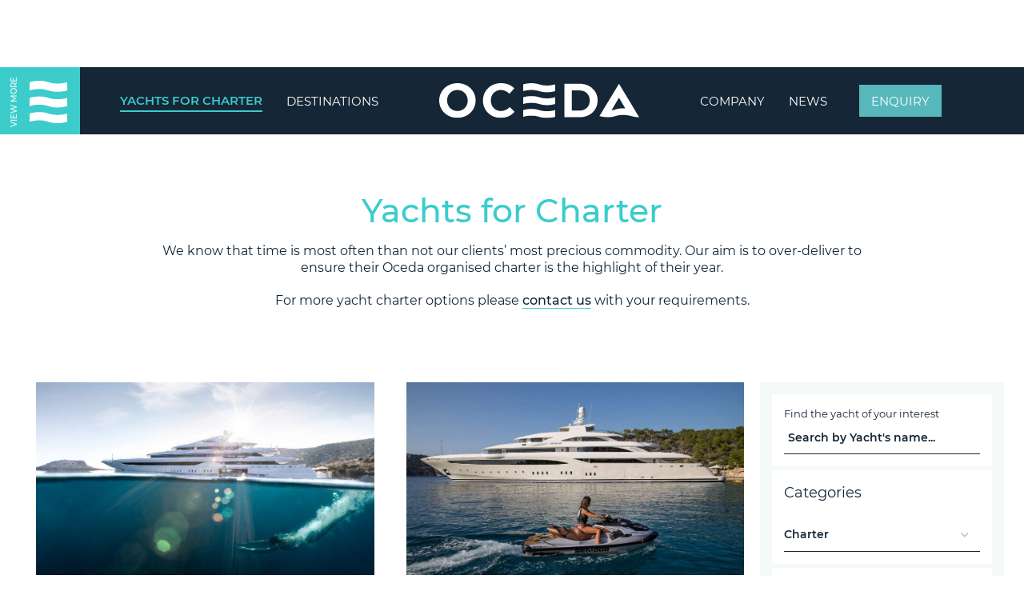

--- FILE ---
content_type: text/html; charset=UTF-8
request_url: https://oceda.com/yachts-category/charter/
body_size: 32648
content:
<!DOCTYPE html>
<html lang="en-US">
<head>
	<meta charset="UTF-8">
	<meta name="viewport" content="width=device-width, initial-scale=1.0, maximum-scale=1.0, user-scalable=no">
	<link rel="profile" href="http://gmpg.org/xfn/11">
	<link rel="pingback" href="https://oceda.com/xmlrpc.php">
	
	
	<link rel="preload" href="/wp-content/themes/oceda-child/fonts/Montserrat-SemiBold.woff2" as="font" type="font/woff2" crossorigin="anonymous">
	<link rel="preload" href="/wp-content/themes/oceda-child/fonts/Montserrat-Medium.woff2" as="font" type="font/woff2" crossorigin="anonymous">
	<link rel="preload" href="/wp-content/themes/oceda-child/fonts/Montserrat-Regular.woff2" as="font" type="font/woff2" crossorigin="anonymous">
	
	<!-- Google Tag Manager -->
	<script>(function(w,d,s,l,i){w[l]=w[l]||[];w[l].push({'gtm.start':
	new Date().getTime(),event:'gtm.js'});var f=d.getElementsByTagName(s)[0],
	j=d.createElement(s),dl=l!='dataLayer'?'&l='+l:'';j.async=true;j.src=
	'https://www.googletagmanager.com/gtm.js?id='+i+dl;f.parentNode.insertBefore(j,f);
	})(window,document,'script','dataLayer','GTM-KQ7X89W');</script>
	<!-- End Google Tag Manager -->

			<script>window.MSInputMethodContext && document.documentMode && document.write('<script src="https://oceda.com/wp-content/themes/oceda/js/libs/ie11CustomProperties.min.js"><\/script>');</script>
		<meta name='robots' content='index, follow, max-image-preview:large, max-snippet:-1, max-video-preview:-1' />

	<!-- This site is optimized with the Yoast SEO plugin v19.12 - https://yoast.com/wordpress/plugins/seo/ -->
	<title>OCEDA - Luxury yacht charter in Greece</title>
	<meta name="description" content="Visit our site for a selection of the best charter yachts in Greece. We will source the ideal luxury super or mega yacht for your charter" />
	<link rel="canonical" href="https://oceda.com/yachts-category/charter/" />
	<link rel="next" href="https://oceda.com/yachts-category/charter/page/2/" />
	<meta property="og:locale" content="en_US" />
	<meta property="og:type" content="article" />
	<meta property="og:title" content="OCEDA - Luxury yacht charter in Greece" />
	<meta property="og:description" content="Visit our site for a selection of the best charter yachts in Greece. We will source the ideal luxury super or mega yacht for your charter" />
	<meta property="og:url" content="https://oceda.com/yachts-category/charter/" />
	<meta property="og:site_name" content="OCEDA - Yacht Charters, Management and Sales" />
	<meta name="twitter:card" content="summary_large_image" />
	<script type="application/ld+json" class="yoast-schema-graph">{"@context":"https://schema.org","@graph":[{"@type":"CollectionPage","@id":"https://oceda.com/yachts-category/charter/","url":"https://oceda.com/yachts-category/charter/","name":"OCEDA - Luxury yacht charter in Greece","isPartOf":{"@id":"https://oceda.com/#website"},"primaryImageOfPage":{"@id":"https://oceda.com/yachts-category/charter/#primaryimage"},"image":{"@id":"https://oceda.com/yachts-category/charter/#primaryimage"},"thumbnailUrl":"https://oceda.com/wp-content/uploads/2022/04/3-KINTARO-min.jpg","description":"Visit our site for a selection of the best charter yachts in Greece. We will source the ideal luxury super or mega yacht for your charter","breadcrumb":{"@id":"https://oceda.com/yachts-category/charter/#breadcrumb"},"inLanguage":"en-US"},{"@type":"ImageObject","inLanguage":"en-US","@id":"https://oceda.com/yachts-category/charter/#primaryimage","url":"https://oceda.com/wp-content/uploads/2022/04/3-KINTARO-min.jpg","contentUrl":"https://oceda.com/wp-content/uploads/2022/04/3-KINTARO-min.jpg","width":1920,"height":1534,"caption":"3 Kintaro Min"},{"@type":"BreadcrumbList","@id":"https://oceda.com/yachts-category/charter/#breadcrumb","itemListElement":[{"@type":"ListItem","position":1,"name":"Home","item":"https://oceda.com/"},{"@type":"ListItem","position":2,"name":"Charter"}]},{"@type":"WebSite","@id":"https://oceda.com/#website","url":"https://oceda.com/","name":"OCEDA - Yacht Charters, Management and Sales","description":"OCEDA - Yacht Charters, Management and Sales","publisher":{"@id":"https://oceda.com/#organization"},"potentialAction":[{"@type":"SearchAction","target":{"@type":"EntryPoint","urlTemplate":"https://oceda.com/?s={search_term_string}"},"query-input":"required name=search_term_string"}],"inLanguage":"en-US"},{"@type":"Organization","@id":"https://oceda.com/#organization","name":"OCEDA | Yacht Agency & Management Services | Greece","url":"https://oceda.com/","logo":{"@type":"ImageObject","inLanguage":"en-US","@id":"https://oceda.com/#/schema/logo/image/","url":"https://oceda.com/wp-content/uploads/2021/04/logo.svg","contentUrl":"https://oceda.com/wp-content/uploads/2021/04/logo.svg","width":318,"height":56,"caption":"OCEDA | Yacht Agency & Management Services | Greece"},"image":{"@id":"https://oceda.com/#/schema/logo/image/"},"sameAs":["https://www.linkedin.com/company/ocedasa/","https://www.facebook.com/ocedayacht/"]}]}</script>
	<!-- / Yoast SEO plugin. -->


<link rel='dns-prefetch' href='//cdnjs.cloudflare.com' />
<link rel='dns-prefetch' href='//unpkg.com' />
<link rel="alternate" type="application/rss+xml" title="OCEDA - Yacht Charters, Management and Sales &raquo; Feed" href="https://oceda.com/feed/" />
<link rel="alternate" type="application/rss+xml" title="OCEDA - Yacht Charters, Management and Sales &raquo; Comments Feed" href="https://oceda.com/comments/feed/" />
<link rel="alternate" type="application/rss+xml" title="OCEDA - Yacht Charters, Management and Sales &raquo; Charter Categories Feed" href="https://oceda.com/yachts-category/charter/feed/" />
<style id='wp-img-auto-sizes-contain-inline-css' type='text/css'>
img:is([sizes=auto i],[sizes^="auto," i]){contain-intrinsic-size:3000px 1500px}
/*# sourceURL=wp-img-auto-sizes-contain-inline-css */
</style>
<style id='wp-block-library-inline-css' type='text/css'>
:root{--wp-block-synced-color:#7a00df;--wp-block-synced-color--rgb:122,0,223;--wp-bound-block-color:var(--wp-block-synced-color);--wp-editor-canvas-background:#ddd;--wp-admin-theme-color:#007cba;--wp-admin-theme-color--rgb:0,124,186;--wp-admin-theme-color-darker-10:#006ba1;--wp-admin-theme-color-darker-10--rgb:0,107,160.5;--wp-admin-theme-color-darker-20:#005a87;--wp-admin-theme-color-darker-20--rgb:0,90,135;--wp-admin-border-width-focus:2px}@media (min-resolution:192dpi){:root{--wp-admin-border-width-focus:1.5px}}.wp-element-button{cursor:pointer}:root .has-very-light-gray-background-color{background-color:#eee}:root .has-very-dark-gray-background-color{background-color:#313131}:root .has-very-light-gray-color{color:#eee}:root .has-very-dark-gray-color{color:#313131}:root .has-vivid-green-cyan-to-vivid-cyan-blue-gradient-background{background:linear-gradient(135deg,#00d084,#0693e3)}:root .has-purple-crush-gradient-background{background:linear-gradient(135deg,#34e2e4,#4721fb 50%,#ab1dfe)}:root .has-hazy-dawn-gradient-background{background:linear-gradient(135deg,#faaca8,#dad0ec)}:root .has-subdued-olive-gradient-background{background:linear-gradient(135deg,#fafae1,#67a671)}:root .has-atomic-cream-gradient-background{background:linear-gradient(135deg,#fdd79a,#004a59)}:root .has-nightshade-gradient-background{background:linear-gradient(135deg,#330968,#31cdcf)}:root .has-midnight-gradient-background{background:linear-gradient(135deg,#020381,#2874fc)}:root{--wp--preset--font-size--normal:16px;--wp--preset--font-size--huge:42px}.has-regular-font-size{font-size:1em}.has-larger-font-size{font-size:2.625em}.has-normal-font-size{font-size:var(--wp--preset--font-size--normal)}.has-huge-font-size{font-size:var(--wp--preset--font-size--huge)}.has-text-align-center{text-align:center}.has-text-align-left{text-align:left}.has-text-align-right{text-align:right}.has-fit-text{white-space:nowrap!important}#end-resizable-editor-section{display:none}.aligncenter{clear:both}.items-justified-left{justify-content:flex-start}.items-justified-center{justify-content:center}.items-justified-right{justify-content:flex-end}.items-justified-space-between{justify-content:space-between}.screen-reader-text{border:0;clip-path:inset(50%);height:1px;margin:-1px;overflow:hidden;padding:0;position:absolute;width:1px;word-wrap:normal!important}.screen-reader-text:focus{background-color:#ddd;clip-path:none;color:#444;display:block;font-size:1em;height:auto;left:5px;line-height:normal;padding:15px 23px 14px;text-decoration:none;top:5px;width:auto;z-index:100000}html :where(.has-border-color){border-style:solid}html :where([style*=border-top-color]){border-top-style:solid}html :where([style*=border-right-color]){border-right-style:solid}html :where([style*=border-bottom-color]){border-bottom-style:solid}html :where([style*=border-left-color]){border-left-style:solid}html :where([style*=border-width]){border-style:solid}html :where([style*=border-top-width]){border-top-style:solid}html :where([style*=border-right-width]){border-right-style:solid}html :where([style*=border-bottom-width]){border-bottom-style:solid}html :where([style*=border-left-width]){border-left-style:solid}html :where(img[class*=wp-image-]){height:auto;max-width:100%}:where(figure){margin:0 0 1em}html :where(.is-position-sticky){--wp-admin--admin-bar--position-offset:var(--wp-admin--admin-bar--height,0px)}@media screen and (max-width:600px){html :where(.is-position-sticky){--wp-admin--admin-bar--position-offset:0px}}

/*# sourceURL=wp-block-library-inline-css */
</style><style id='global-styles-inline-css' type='text/css'>
:root{--wp--preset--aspect-ratio--square: 1;--wp--preset--aspect-ratio--4-3: 4/3;--wp--preset--aspect-ratio--3-4: 3/4;--wp--preset--aspect-ratio--3-2: 3/2;--wp--preset--aspect-ratio--2-3: 2/3;--wp--preset--aspect-ratio--16-9: 16/9;--wp--preset--aspect-ratio--9-16: 9/16;--wp--preset--color--black: #000000;--wp--preset--color--cyan-bluish-gray: #abb8c3;--wp--preset--color--white: #ffffff;--wp--preset--color--pale-pink: #f78da7;--wp--preset--color--vivid-red: #cf2e2e;--wp--preset--color--luminous-vivid-orange: #ff6900;--wp--preset--color--luminous-vivid-amber: #fcb900;--wp--preset--color--light-green-cyan: #7bdcb5;--wp--preset--color--vivid-green-cyan: #00d084;--wp--preset--color--pale-cyan-blue: #8ed1fc;--wp--preset--color--vivid-cyan-blue: #0693e3;--wp--preset--color--vivid-purple: #9b51e0;--wp--preset--gradient--vivid-cyan-blue-to-vivid-purple: linear-gradient(135deg,rgb(6,147,227) 0%,rgb(155,81,224) 100%);--wp--preset--gradient--light-green-cyan-to-vivid-green-cyan: linear-gradient(135deg,rgb(122,220,180) 0%,rgb(0,208,130) 100%);--wp--preset--gradient--luminous-vivid-amber-to-luminous-vivid-orange: linear-gradient(135deg,rgb(252,185,0) 0%,rgb(255,105,0) 100%);--wp--preset--gradient--luminous-vivid-orange-to-vivid-red: linear-gradient(135deg,rgb(255,105,0) 0%,rgb(207,46,46) 100%);--wp--preset--gradient--very-light-gray-to-cyan-bluish-gray: linear-gradient(135deg,rgb(238,238,238) 0%,rgb(169,184,195) 100%);--wp--preset--gradient--cool-to-warm-spectrum: linear-gradient(135deg,rgb(74,234,220) 0%,rgb(151,120,209) 20%,rgb(207,42,186) 40%,rgb(238,44,130) 60%,rgb(251,105,98) 80%,rgb(254,248,76) 100%);--wp--preset--gradient--blush-light-purple: linear-gradient(135deg,rgb(255,206,236) 0%,rgb(152,150,240) 100%);--wp--preset--gradient--blush-bordeaux: linear-gradient(135deg,rgb(254,205,165) 0%,rgb(254,45,45) 50%,rgb(107,0,62) 100%);--wp--preset--gradient--luminous-dusk: linear-gradient(135deg,rgb(255,203,112) 0%,rgb(199,81,192) 50%,rgb(65,88,208) 100%);--wp--preset--gradient--pale-ocean: linear-gradient(135deg,rgb(255,245,203) 0%,rgb(182,227,212) 50%,rgb(51,167,181) 100%);--wp--preset--gradient--electric-grass: linear-gradient(135deg,rgb(202,248,128) 0%,rgb(113,206,126) 100%);--wp--preset--gradient--midnight: linear-gradient(135deg,rgb(2,3,129) 0%,rgb(40,116,252) 100%);--wp--preset--font-size--small: 13px;--wp--preset--font-size--medium: 20px;--wp--preset--font-size--large: 36px;--wp--preset--font-size--x-large: 42px;--wp--preset--spacing--20: 0.44rem;--wp--preset--spacing--30: 0.67rem;--wp--preset--spacing--40: 1rem;--wp--preset--spacing--50: 1.5rem;--wp--preset--spacing--60: 2.25rem;--wp--preset--spacing--70: 3.38rem;--wp--preset--spacing--80: 5.06rem;--wp--preset--shadow--natural: 6px 6px 9px rgba(0, 0, 0, 0.2);--wp--preset--shadow--deep: 12px 12px 50px rgba(0, 0, 0, 0.4);--wp--preset--shadow--sharp: 6px 6px 0px rgba(0, 0, 0, 0.2);--wp--preset--shadow--outlined: 6px 6px 0px -3px rgb(255, 255, 255), 6px 6px rgb(0, 0, 0);--wp--preset--shadow--crisp: 6px 6px 0px rgb(0, 0, 0);}:where(.is-layout-flex){gap: 0.5em;}:where(.is-layout-grid){gap: 0.5em;}body .is-layout-flex{display: flex;}.is-layout-flex{flex-wrap: wrap;align-items: center;}.is-layout-flex > :is(*, div){margin: 0;}body .is-layout-grid{display: grid;}.is-layout-grid > :is(*, div){margin: 0;}:where(.wp-block-columns.is-layout-flex){gap: 2em;}:where(.wp-block-columns.is-layout-grid){gap: 2em;}:where(.wp-block-post-template.is-layout-flex){gap: 1.25em;}:where(.wp-block-post-template.is-layout-grid){gap: 1.25em;}.has-black-color{color: var(--wp--preset--color--black) !important;}.has-cyan-bluish-gray-color{color: var(--wp--preset--color--cyan-bluish-gray) !important;}.has-white-color{color: var(--wp--preset--color--white) !important;}.has-pale-pink-color{color: var(--wp--preset--color--pale-pink) !important;}.has-vivid-red-color{color: var(--wp--preset--color--vivid-red) !important;}.has-luminous-vivid-orange-color{color: var(--wp--preset--color--luminous-vivid-orange) !important;}.has-luminous-vivid-amber-color{color: var(--wp--preset--color--luminous-vivid-amber) !important;}.has-light-green-cyan-color{color: var(--wp--preset--color--light-green-cyan) !important;}.has-vivid-green-cyan-color{color: var(--wp--preset--color--vivid-green-cyan) !important;}.has-pale-cyan-blue-color{color: var(--wp--preset--color--pale-cyan-blue) !important;}.has-vivid-cyan-blue-color{color: var(--wp--preset--color--vivid-cyan-blue) !important;}.has-vivid-purple-color{color: var(--wp--preset--color--vivid-purple) !important;}.has-black-background-color{background-color: var(--wp--preset--color--black) !important;}.has-cyan-bluish-gray-background-color{background-color: var(--wp--preset--color--cyan-bluish-gray) !important;}.has-white-background-color{background-color: var(--wp--preset--color--white) !important;}.has-pale-pink-background-color{background-color: var(--wp--preset--color--pale-pink) !important;}.has-vivid-red-background-color{background-color: var(--wp--preset--color--vivid-red) !important;}.has-luminous-vivid-orange-background-color{background-color: var(--wp--preset--color--luminous-vivid-orange) !important;}.has-luminous-vivid-amber-background-color{background-color: var(--wp--preset--color--luminous-vivid-amber) !important;}.has-light-green-cyan-background-color{background-color: var(--wp--preset--color--light-green-cyan) !important;}.has-vivid-green-cyan-background-color{background-color: var(--wp--preset--color--vivid-green-cyan) !important;}.has-pale-cyan-blue-background-color{background-color: var(--wp--preset--color--pale-cyan-blue) !important;}.has-vivid-cyan-blue-background-color{background-color: var(--wp--preset--color--vivid-cyan-blue) !important;}.has-vivid-purple-background-color{background-color: var(--wp--preset--color--vivid-purple) !important;}.has-black-border-color{border-color: var(--wp--preset--color--black) !important;}.has-cyan-bluish-gray-border-color{border-color: var(--wp--preset--color--cyan-bluish-gray) !important;}.has-white-border-color{border-color: var(--wp--preset--color--white) !important;}.has-pale-pink-border-color{border-color: var(--wp--preset--color--pale-pink) !important;}.has-vivid-red-border-color{border-color: var(--wp--preset--color--vivid-red) !important;}.has-luminous-vivid-orange-border-color{border-color: var(--wp--preset--color--luminous-vivid-orange) !important;}.has-luminous-vivid-amber-border-color{border-color: var(--wp--preset--color--luminous-vivid-amber) !important;}.has-light-green-cyan-border-color{border-color: var(--wp--preset--color--light-green-cyan) !important;}.has-vivid-green-cyan-border-color{border-color: var(--wp--preset--color--vivid-green-cyan) !important;}.has-pale-cyan-blue-border-color{border-color: var(--wp--preset--color--pale-cyan-blue) !important;}.has-vivid-cyan-blue-border-color{border-color: var(--wp--preset--color--vivid-cyan-blue) !important;}.has-vivid-purple-border-color{border-color: var(--wp--preset--color--vivid-purple) !important;}.has-vivid-cyan-blue-to-vivid-purple-gradient-background{background: var(--wp--preset--gradient--vivid-cyan-blue-to-vivid-purple) !important;}.has-light-green-cyan-to-vivid-green-cyan-gradient-background{background: var(--wp--preset--gradient--light-green-cyan-to-vivid-green-cyan) !important;}.has-luminous-vivid-amber-to-luminous-vivid-orange-gradient-background{background: var(--wp--preset--gradient--luminous-vivid-amber-to-luminous-vivid-orange) !important;}.has-luminous-vivid-orange-to-vivid-red-gradient-background{background: var(--wp--preset--gradient--luminous-vivid-orange-to-vivid-red) !important;}.has-very-light-gray-to-cyan-bluish-gray-gradient-background{background: var(--wp--preset--gradient--very-light-gray-to-cyan-bluish-gray) !important;}.has-cool-to-warm-spectrum-gradient-background{background: var(--wp--preset--gradient--cool-to-warm-spectrum) !important;}.has-blush-light-purple-gradient-background{background: var(--wp--preset--gradient--blush-light-purple) !important;}.has-blush-bordeaux-gradient-background{background: var(--wp--preset--gradient--blush-bordeaux) !important;}.has-luminous-dusk-gradient-background{background: var(--wp--preset--gradient--luminous-dusk) !important;}.has-pale-ocean-gradient-background{background: var(--wp--preset--gradient--pale-ocean) !important;}.has-electric-grass-gradient-background{background: var(--wp--preset--gradient--electric-grass) !important;}.has-midnight-gradient-background{background: var(--wp--preset--gradient--midnight) !important;}.has-small-font-size{font-size: var(--wp--preset--font-size--small) !important;}.has-medium-font-size{font-size: var(--wp--preset--font-size--medium) !important;}.has-large-font-size{font-size: var(--wp--preset--font-size--large) !important;}.has-x-large-font-size{font-size: var(--wp--preset--font-size--x-large) !important;}
/*# sourceURL=global-styles-inline-css */
</style>

<style id='classic-theme-styles-inline-css' type='text/css'>
/*! This file is auto-generated */
.wp-block-button__link{color:#fff;background-color:#32373c;border-radius:9999px;box-shadow:none;text-decoration:none;padding:calc(.667em + 2px) calc(1.333em + 2px);font-size:1.125em}.wp-block-file__button{background:#32373c;color:#fff;text-decoration:none}
/*# sourceURL=/wp-includes/css/classic-themes.min.css */
</style>
<link rel='stylesheet' id='bootstrap-css' href='https://oceda.com/wp-content/themes/oceda/css/bootstrap-light.min.css?ver=6.0.4' type='text/css' media='all' />
<link rel='stylesheet' id='woodmart-style-css' href='https://oceda.com/wp-content/themes/oceda/style.min.css?ver=6.0.4' type='text/css' media='all' />
<link rel='stylesheet' id='child-style-css' href='https://oceda.com/wp-content/themes/oceda-child/style.css?ver=6.0.4' type='text/css' media='all' />
<link rel='stylesheet' id='verm-css-css' href='https://oceda.com/wp-content/themes/oceda-child/css/verm.css?ver=6.9' type='text/css' media='all' />
<link rel='stylesheet' id='swiper-css-css' href='https://unpkg.com/swiper@6.6.2/swiper-bundle.min.css?ver=6.9' type='text/css' media='all' />
<link rel='stylesheet' id='xts-style-default_header-css' href='https://oceda.com/wp-content/uploads/2023/01/xts-default_header-1673524105.css?ver=6.0.4' type='text/css' media='all' />
<link rel='stylesheet' id='xts-style-theme_settings_default-css' href='https://oceda.com/wp-content/uploads/2023/01/xts-theme_settings_default-1675166480.css?ver=6.0.4' type='text/css' media='all' />
<script type="text/javascript" src="https://oceda.com/wp-includes/js/jquery/jquery.min.js?ver=3.7.1" id="jquery-core-js"></script>
<script type="text/javascript" src="https://oceda.com/wp-includes/js/jquery/jquery-migrate.min.js?ver=3.4.1" id="jquery-migrate-js"></script>
<script type="text/javascript" src="https://oceda.com/wp-content/themes/oceda/js/libs/device.js?ver=6.0.4" id="wd-device-library-js"></script>
<link rel="https://api.w.org/" href="https://oceda.com/wp-json/" /><link rel="alternate" title="JSON" type="application/json" href="https://oceda.com/wp-json/wp/v2/yachts_categories/20" /><link rel="EditURI" type="application/rsd+xml" title="RSD" href="https://oceda.com/xmlrpc.php?rsd" />
<meta name="generator" content="WordPress 6.9" />
<!-- start Simple Custom CSS and JS -->
<style type="text/css">
.popup-container:not(.active) {
	z-index: -1!important;
}</style>
<!-- end Simple Custom CSS and JS -->
<!-- start Simple Custom CSS and JS -->
<style type="text/css">
.menu-item.cta-btn a span {
    color: inherit;
    text-decoration: none!important;
    border: 0!important;
    font-weight: 400!important;
    padding-bottom: 0!important;
    margin: 0!important;
    display: block;
}

.menu-item.cta-btn a {
    background: var(--color-accent);
    color: #fff!important;
    margin-left: 25px;
}

@media (min-width: 1025px) {
	.wd-nav>li>a {
		line-height: 1!important;
	}
}</style>
<!-- end Simple Custom CSS and JS -->
<!-- start Simple Custom CSS and JS -->
<style type="text/css">
@media (min-width: 768px) {
	.m--shown {
		display: none!important;
	}
}</style>
<!-- end Simple Custom CSS and JS -->
<!-- start Simple Custom CSS and JS -->
<style type="text/css">
.page-template-charter-landing .prefooter,
.page-template-charter-landing .footer {
	display: block!important;
}

.page-template-charter-landing .copyrights {
	display: none!important;
}

:root {
	--top-bg-prefooter: var(--color-light);
}

section.prefooter {
    background: linear-gradient(to bottom, var(--top-bg-prefooter) 50%, var(--color-dark) 50%);
}

.newsletter-signup {
	margin-top: 10px;
	padding-bottom: 10px;
	margin-bottom: 15px;
	border-bottom: 1px solid #fff;
}

.newsletter-signup span.wpcf7-not-valid-tip {
    display: none;
}

.newsletter-signup input[type="email"] {
    border: 0;
    text-transform: none;
    border-right: 1px solid #fff;
    min-height: unset;
    padding: 0 20px 0 0;
    height: auto;
	color: #fff;
}

/* .newsletter-signup input[type="email"]::placeholder {
	color: #fff;
} */

.newsletter-signup input.wpcf7-form-control.has-spinner.wpcf7-submit {
    background: none;
    padding: 0;
    padding-left: 20px;
    font-size: 16px;
    font-weight: 400;
}

.hover\:bg--light:hover {
    background: var(--color-light);
    color: var(--color-dark);
}

.hover\:bg--accent:hover {
    background: var(--color-accent);
    color: #fff;
}

.hover\:bg--white:hover {
    background: #fff;
    color: var(--color-dark);
}

.hover\:bg--dark:hover {
    background: var(--color-dark)!important;
	color: #fff;
}

.newsletter-signup input.wpcf7-form-control.has-spinner.wpcf7-submit:hover {
	color: var(--color-brand);
}

ul.footer-menu a:hover {
    color: var(--color-brand);
}

footer a.wd-social-icon *,
footer .contact-infos a:not(.cta__btn) *
footer .footer-copyright__left a {
	transition: all 600ms ease;
}

footer a.wd-social-icon:hover *,
footer .contact-infos a:not(.cta__btn):hover *,
footer .contact-infos a:not(.cta__btn):hover,
footer .footer-copyright__left a:not(.cta__btn):hover {
    color: var(--color-brand)!important;
}

.slider-button {
	transition: all 600ms ease;
}

.slider-button:hover {
    background: var(--color-dark);
}</style>
<!-- end Simple Custom CSS and JS -->
<!-- start Simple Custom CSS and JS -->
<style type="text/css">
:root {
	--main-shadow: 0px 9px 22px rgba(21, 38, 54, 0.2);
	--color-border: #fff;
}

.bg--white {
	--color-border: var(--color-dark);
}

.shadow {
	box-shadow: var(--main-shadow);
}

.contact-form-section input,
.contact-form-section select,
.contact-form-section textarea {
	border-color: var(--color-border)!important;
	padding: 0;
}


.checkbox-print-values {
	border-color: var(--color-border)!important;
}

.bg--white .checkbox-to-dropdown *,
.bg--white .checkbox-to-dropdown:not(.active) .checkbox-label:after {
    color: var(--color-dark)!important;	
}

.page-template-inquiry .main-page-wrapper {
    padding-top: 0;
}

.checkbox-label.font--14 {
    padding-right: 38px;
}

.col--specification h5 {
	font-size: var(--font-17)!important;
}</style>
<!-- end Simple Custom CSS and JS -->
<!-- start Simple Custom CSS and JS -->
<style type="text/css">
.page-template-charter-landing .main-page-wrapper {
	padding-top: 0;
}

.why-oceda-differs__item-content > * {
    transform: scale(.8);
}

#why_oceda_differs .featured-yachts-selected .swiper-slide {
    background: #fff;
    transition: all 600ms ease;
    box-shadow: none;
}

#why_oceda_differs .swiper-slide .why-oceda-differs__item-content {
    transition: all 600ms ease;
}

#why_oceda_differs .swiper-slide:not(.swiper-slide-active) .why-oceda-differs__item-content {
	opacity: 0;
}

.why-oceda-differs__wrapper .featured-carousel__btns {
    width: 1200px;
}

@media (min-width: 768px) {
	#why_oceda_differs .why-oceda-differs__wrapper {
		margin-left: -10%;
		margin-right: -10%;
	}
}

@media (max-width: 767px) {
	.why-oceda-differs__item-content {
		width: 120%;
		margin-left: -10%;
	}
	
	.why-oceda-differs__wrapper .featured-yachts-selected {
		padding-bottom: 50px;
		padding-top: 50px;
	}
}</style>
<!-- end Simple Custom CSS and JS -->
<!-- start Simple Custom CSS and JS -->
<style type="text/css">
section.selected-destinations {
    border: 2px solid #fff;
}

.selected-destinations__item {
    position: relative;
    height: 100%;
	border: 2px solid #fff;
	overflow: hidden;
}

.selected-destinations__item img {
    position: absolute;
    top: 0;
    left: 0;
    width: 100%;
    height: 100%;
    object-fit: cover;
	transition: all 1200ms ease;
}

/* .selected-destinations__item.has-link:hover img {
	transform: scale(1.1);
} */

.selected-destinations__item.item--0 {
    height: 0;
    padding-bottom: 48.827%;
}

.item-content {
    background: #fff;
    position: absolute;
    max-width: 216px;
    width: 90%;
    padding: 20px;
    display: inline-flex;
    flex-direction: column;
    justify-content: center;
	align-items: flex-end;
	z-index: 2;
	pointer-events: none;
}

.selected-destinations__item:before {
    content: "";
    width: 100%;
    height: 100%;
    position: absolute;
    top: 0;
    left: 0;
    background: rgba(21, 38, 54, 0.4);
    z-index: 1;
	transition: all 600ms ease;
}

.selected-destinations__item:hover:before {
    opacity: 0;
}

.icon-arrow,
.icon-arrow-placeholder {
    display: inline-flex;
    height: 30px;
    width: 30px;
    align-items: center;
    margin-bottom: 5px;
}

@media (min-width: 768px) {
	.col-right__top {
		height: 60%;
	}
	
	.col-right__bottom {
		height: 40%;
	}
	
	.item-content.content-bottom-right {
		bottom: -1px;
		right: -1px;
	}
	
	.item-content.content-bottom-left {
		bottom: -1px;
		left: -1px;
	}
	
	.item-content.content-top-right {
		top: -1px;
		right: -1px;
	}
}

@media (max-width: 767px) {
	.selected-destinations__item {
		height: 0;
		padding-bottom: 48.827%;
	}
	
	.item-content {
		top: -1px;
		left: -1px;
	}
}</style>
<!-- end Simple Custom CSS and JS -->
<!-- start Simple Custom CSS and JS -->
<style type="text/css">
.post-type-archive-destinations .main-page-wrapper {
	padding-top: 0;
}

section.destination-hero .full-image-wrapper video {
    position: absolute;
    top: 0;
    left: 0;
    width: 100%;
    height: 100%;
    object-fit: cover;
}

ul.destinations-anchor-links {
	list-style: none;
	padding: 0;
}

ul.destinations-anchor-links li {
    border-bottom: 1px solid var(--color-dark);
    margin-bottom: 15px;
    padding-bottom: 10px;
}

ul.destinations-anchor-links li a {
    display: flex;
    align-items: center;
    justify-content: space-between;
}

/* ul.destinations-anchor-links svg {
    transform: rotate(90deg);
} */

.post-type-archive-destinations section.charter-experts,
.post-type-archive-destinations section.feauterd-yachts-selected__container {
    margin-top: 0;
    margin-bottom: 6rem;
}

.post-type-archive-destinations section.feauterd-yachts-selected__container .section--boxed {
    padding-top: 0;
}

.yachts-broker .bg--brand-light {
    height: 51px;
    display: flex;
    align-items: center;
    justify-content: center;
}

@media (max-width: 767px) {
	.post-type-archive-destinations section.charter-experts,
	.post-type-archive-destinations section.feauterd-yachts-selected__container {
		margin-bottom: 30px;
	}
}</style>
<!-- end Simple Custom CSS and JS -->
<!-- start Simple Custom CSS and JS -->
<style type="text/css">
.post-item-new .col--image img {
    position: absolute;
    top: 0;
    left: 0;
    width: 100%;
    height: 100%;
    object-fit: cover;
}

.post-item-new .col--image {
    height: 0;
    padding-bottom: 55%;
}

.featured-post-wrapper-new {
    gap: 20px;
}

.the__button.btn--sm {
    font-size: 12px;
}

section.featured-posts-new .section--boxed > .button-wrapper a span {
    background: var(--color-light);
}</style>
<!-- end Simple Custom CSS and JS -->
<!-- start Simple Custom CSS and JS -->
<style type="text/css">
.single-destinations .main-page-wrapper {
    padding-top: 0;
}

.single-destinations .yachts-broker {
	border-color: var(--color-brand-light);
}

section.destination-hero .full-image-wrapper {
    position: absolute;
    top: 0;
    left: 0;
    width: 100%;
    height: calc(100% + 200px);
    z-index: 1;
}

section.destination-hero .full-image-wrapper:after {
    content: "";
    width: 100%;
    height: 100%;
    position: absolute;
    top: 0;
    left: 0;
    background: linear-gradient(to bottom, transparent, rgb(21 38 54 / 50%),rgb(21 38 54 / 80%), var(--color-dark));
}

section.destination-hero .full-image-wrapper img {
    position: absolute;
    top: 0;
    left: 0;
    width: 100%;
    height: 100%;
	object-fit: cover;
}

.isotope {
    margin-left: -10px;
    margin-right: -10px;
}

.hidden{
	visibility:hidden;
	width:0px!important;
	height:0px!important;
	margin:0px!important;
	padding:0px!important;
}

.destination-child-item {
    height: 0;
    padding-bottom: 33.333333%;
	position: absolute;
}

@media (max-width: 920px) {
	.destination-child-item:not(.hidden) {
		width: 50%!important;
		padding-bottom: 50%!important;
	}
}

.destination-child-item__inner img,
.destination-child-item__inner .full-image-wrapper {
    position: absolute;
    top: 0;
    left: 0;
    width: 100%;
    height: 100%;
    object-fit: cover;
}

.destination-child-item__inner {
    position: absolute;
    height: calc(100% - 20px);
    width: calc(100% - 20px);
    left: 10px;
    top: 10px;
}

.destination-child-item__content {
    position: absolute;
    bottom: 10px;
    width: 100%;
    text-align: center;
    transition: all 600ms ease;
	z-index: 2;
}

.destination-child-item__inner.has-link:hover .destination-child-item__content {
    transform: translateY(50%);
    bottom: 50%;
}

.destination-child-item__content > *:first-child {
	margin-bottom: 10px;
}

span.destination-child-item__icon:before {
    content: "\f112";
    font-family: 'woodmart-font';
    color: #fff;
    transform: rotate(45deg);
    display: inline-block;
	opacity: 0;
    transition: all 600ms ease;
}

.destination-child-item__inner.has-link:hover span.destination-child-item__icon:before {
    opacity: 1;
}

.destination-child-item__inner:before {
    content: "";
    width: 100%;
    height: 100%;
    position: absolute;
    top: 0;
    left: 0;
    background: var(--color-dark);
    z-index: 1;
	opacity: 0;
    transition: all 600ms ease;
}

.destination-child-item__inner.has-link:hover:before {
    opacity: .7;
}

.destination-child-item > div {
    transition: all 600ms 400ms ease;
}

.destination-child-item.hidden > div {
    opacity: 0;
}

div#filters::-webkit-scrollbar {
    height: 5px;
}

div#filters {
    display: flex;
    overflow: auto;
    white-space: nowrap;
}

.button[data-filter="*"] { order: 0; }
.button[data-filter=".top_locations"] { order: 1;}
.button[data-filter=".hidden_gems"] { order: 2;}
.button[data-filter=".must_visit"] { order: 3;}
.button[data-filter=".kids_friendly"] { order: 4;}
.button[data-filter=".religion_spot"] { order: 5;}
.button[data-filter=".other"] { order: 6;}

div#filters .button {
    background: none;
    border: 1px solid var(--color-brand-dark);
    margin-right: 5px;
	margin-bottom: 5px;
    display: inline-block;
    color: var(--color-brand-dark);
    font-size: 11px;
    letter-spacing: .2em;
	box-shadow: none!important;
}

div#filters .button:hover {
	background: var(--color-brand-light);
	color: var(--color-dark);
}

button#load-more {
    background: none;
    border: 1px solid var(--color-dark);
    color: var(--color-dark);
}

button#load-more:hover {
	background: var(--color-dark);
	color: #fff;
}

div#filters .button.is-checked {
	background: var(--color-brand-light);
	color: var(--color-dark);
	border-color: var(--color-brand-light);
}

.destination-content__infos .col--33 svg {
    position: absolute;
    left: 0;
    height: 22px;
    width: 26px;
    top: 50%;
    transform: translateY(-50%);
}

.destination-content__infos .col--33 {
    padding-left: 35px;
    position: relative;
    line-height: 1.1;
    margin-right: 25px;
}

.destination-content__infos {
    display: inline-flex;
    background: #f5f5f5;
    padding: 15px;
}

.wpcf7-response-output {
    padding-right: 0!important;
}

@media (max-width: 767px) {
	section.destination-content .max--300 {
		max-width: unset;
	}
}

@media (max-width: 600px) {
	.destination-content__infos {
		padding: 15px 5px;
		width: 100%;
	}
	
	.destination-content__infos .col--33 {
		padding-left: 30px;
		font-size: 13px;
		margin-right: 10px;
	}
}

.bg--brand-20 input:not(.wpcf7-submit):not(.wpcf7-not-valid),
.bg--brand-20 textarea:not(.wpcf7-not-valid) {
    border-color: var(--color-dark)!important;
}

.bg--brand-20 input:not(.wpcf7-submit),
.bg--brand-20 textarea {
    padding-left: 0;
}

input.wpcf7-form-control.wpcf7-submit.button-full-outline {
    width: unset!important;
    display: inline-flex;
    background: none;
    padding: 10px 30px;
    font-size: 13px;
    border-color: var(--color-dark);
    color: var(--color-dark);
}

.button-full-outline:hover {
	border-color: var(--color-dark)!important;
	background: var(--color-dark)!important;
	color: #fff!important;
}

/* .button-full-outline path {
	transition: all .25s ease;
} */

.button-full-outline.has--fill-stroke-icon path {
	fill: currentcolor;
	stroke: currentcolor;
}

.button-full-outline.has--fill-icon path  {
	fill: currentcolor;
}

.button-full-outline.has--stroke-icon path  {
	stroke: currentcolor;
}

.single-destinations section.feauterd-yachts-selected__container .section--boxed {
    padding-top: 0;
}

section.destination-hero {
	min-height: 600px;
    display: flex;
    align-items: center;
    justify-content: center;
}</style>
<!-- end Simple Custom CSS and JS -->
<!-- start Simple Custom CSS and JS -->
<style type="text/css">
section.feauterd-yachts-selected__container {
    background: linear-gradient(to bottom, #fff 50%, #E7F1F1 50%);
}

section.feauterd-yachts-selected__container .the__button span {
	background: #E7F1F1;
}

.featured-yachts-selected .swiper-slide > div {
	transition: all 600ms ease;	
}

.featured-yachts-selected .swiper-slide {
    background: #fff;
	transition: all 600ms ease;
	box-shadow: 0px 4px 19px rgba(0, 0, 0, 0.07);
}

.featured-yachts-selected .swiper-slide:not(.swiper-slide-active) > div {
	opacity: .3;
	pointer-events: none;
}

.featured-yachts-selected .swiper-slide.swiper-slide-active {
    transform: scale(1.2);
    z-index: 2;
}

.col--content__top-featured.text--center > * {
    transform: scale(.8);
}

.featured-yachts-selected__wrapper {
    position: relative;
}

.featured-yachts-selected__wrapper:before {
    content: "";
    width: 100vw;
    height: 100%;
    background: linear-gradient(to bottom, #fff 50%, #E7F1F1 50%);
    position: absolute;
    top: 0;
    left: 50%;
    transform: translateX(-50%);
}

.featured-yachts-selected {
    padding-top: 100px;
    padding-bottom: 100px;
}

.featured-yachts-selected .swiper-wrapper {
    align-items: center;
}

.yacht-item-featured .col--image {
    height: 0;
    padding-bottom: 66%;
    position: relative;
	overflow: hidden;
}

.yacht-item-featured img {
    height: 100%;
    width: 100%;
    position: absolute;
    top: 0;
    left: 0;
    object-fit: cover;
	transition: all 600ms ease;
}

.yacht-item-featured:hover .col--image img {
    transform: scale(1.1);
}

.col--extra-content-featured ul {
    list-style: none;
    padding: 0;
}

.col--extra-content-featured ul li:not(:last-child) {
    border-right: 1px solid var(--color-brand);
}

.col--extra-content-featured ul li {
    padding: 0 10px;
}

.featured-carousel__btns {
    position: absolute;
    top: 50%;
    left: 50%;
	max-width: 96vw;
    width: calc(100% + 200px);
    transform: translate(-50%, -50%);
    pointer-events: none;
    z-index: 5;
    display: flex;
    align-items: center;
    justify-content: space-between;
}

.featured-carousel__btns > [class^=btn-] {
    width: 40px;
    height: 40px;
    background: var(--color-brand);
	border-radius: 50%;
	pointer-events: auto;
	cursor: pointer;
}

.featured-carousel__btns > [class^=btn-] span:before {
    font-family: 'woodmart-font';
    color: #fff;
    display: flex;
    align-items: center;
    justify-content: center;
    height: 100%;
}

.featured-carousel__btns > .btn-next span:before {
    content: "\f113";
	margin-left: 2px;
}

.featured-carousel__btns > .btn-prev span:before {
    content: "\f114";
	margin-right: 2px;
}

.featured-carousel__btns .carousel__pagination {
	display: none!important;
}

@media (max-width: 767px) {
	.col--extra-content-featured.mt--sm {
		width: 140%;
		margin-left: -20%;
	}
}</style>
<!-- end Simple Custom CSS and JS -->
<!-- start Simple Custom CSS and JS -->
<style type="text/css">
.filters-search .filtering-wrapper {
    padding: 5px;
	display: flex;
    flex-direction: column;
    justify-content: flex-end;
}

.filters-search .section--boxed {
	box-shadow: 0px 4px 20px rgba(0, 0, 0, 0.09);
	border-radius: 10px;
}

.filters-search input.cta__btn {
	width: 100%;
}

.section-bg-side-content.anim-elem:not(.in-view) .full-image img {
	transform: scale(1.2);
}

.content--right .section-bg-side-content__box-content {
	border-radius: 5px 0px 0px 0px;
}

.content--left .section-bg-side-content__box-content {
	border-radius: 0px 5px 0px 0px;
}

section.hero.hero--video-new {
    padding-bottom: 200px;
    padding-top: 10px;
}

.section-bg-side-content.has-search-form .filters-search {
    margin-top: -200px;
}

.section-bg-side-content .full-image {
	overflow: hidden;
}

.why-oceda .full-image img {
    object-position: top;
}

@media(min-width: 768px) {
	section.welcome-back-greece img {
		position: absolute;
		top: 0;
		left: 0;
		width: 100%;
		height: 100%;
		object-fit: cover;
		object-position: top;
	}
}

@media (max-width: 767px) {
	section.welcome-back-greece .section--boxed {
		background: var(--color-brand-dark);
	}
	
	.yacht-top-cta-btns.max--300 {
		max-width: unset;
	}
	
	.download-brochure {
		margin-top: 7px;
	}
	
	section.footer {
		padding-bottom: 80px;
	}
}

.yacht-btns {
	margin: -7px;
}

.yacht-in-btn {
    padding: 7px;
}

.yacht-in-btn__inner {
    background: rgb(255 255 255 / 80%);
    padding: 13px 30px 11px;
    text-align: center;
    position: relative;
	transition: all 600ms ease;
}

.yacht-in-btn__inner:hover {
	background: #fff;
}

.selected-services-featured .service-item {
    width: 100%;
}

.bg--white-to-light {
    background: linear-gradient(to bottom, #fff 50%, var(--color-light) 50%);
}

p:last-child {
    margin-bottom: 0;
}

input[type="text"]:focus::placeholder,
input[type="tel"]:focus::placeholder,
input[type="email"]:focus::placeholder,
textarea:focus::placeholder {
    color: #999;
}

@media (min-width: 768px) {
	.filters-search form {
		display: flex;
		flex-wrap: wrap;
	}
	
	.filters-search form > div:not(:first-child) {
		width: 50%;
	}
	
	.filters-search form > div:first-child {
		width: 100%;
	}
	
	.section-bg-side-content .full-image {
		position: absolute;
		top: 0;
		left: 0;
		width: 60%;
		height: 100%;
	}

	.section-bg-side-content .full-image img {
		position: absolute;
		top: 0;
		left: 0;
		width: 100%;
		height: 100%;
		object-fit: cover;
		transition: all 1500ms ease;
	}
	
	.section-bg-side-content.content--left .full-image {
		left: 40%;
	}
	
	.charter-experts .full-image-wrapper {
		position: absolute;
		top: 0;
		left: 0;
		width: 100%;
		height: 100%;
	}
	
	.charter-experts .full-image-wrapper img {
		position: absolute;
		top: 0;
		left: 0;
		width: 100%;
		height: 100%;
		object-fit: cover;
		object-position: top;
	}
	
	.charter-experts .full-image-wrapper:after {
		content: "";
		min-width: 650px;
		width: 50%;
		height: 100%;
		background: linear-gradient(to right, transparent, rgb(255 255 255 / 90%), rgb(255 255 255 / 90%), rgb(255 255 255 / 90%));
		position: absolute;
		top: 0;
		right: 0;
	}
}

@media (max-width: 767px) {
	.section-bg-side-content .section--boxed.max--1200 {
		background: #fff;
	}
	
	.section-bg-side-content .full-image img {
		width: 100%;
		height: 300px;
		object-fit: cover;
		transition: all 1500ms ease;
	}
}

.search-btn {
    width: 45px;
    height: 45px;
    background: var(--color-brand);
    position: relative;
    display: block;
    flex-shrink: 0;
	margin-left: 20px;
}

.search-btn input {
    position: absolute;
    top: 0;
    left: 0;
    width: 100%;
    height: 100%;
    padding: 0;
    opacity: 0;
    z-index: 9;
}

.search-btn:after {
    content: "";
    font-family: 'woodmart-font';
}

.separator-form > span {
    height: 1px;
    flex: 1;
    margin: 0 30px;
    background: #ccc;
}

.search-btn:after {
    content: "\f130";
    font-family: 'woodmart-font';
    display: flex;
    align-items: center;
    justify-content: center;
    height: 100%;
    color: #fff;
    line-height: 1;
    font-size: 18px;
}

.separator-form {
    width: 100%!important;
}</style>
<!-- end Simple Custom CSS and JS -->
<!-- start Simple Custom CSS and JS -->
<style type="text/css">
@media (min-width: 768px) {
	section.selected-faq .col--40 {
		border-right: 10px solid #fff;
		background: #e7f1f1;
	}

	section.selected-faq img {
		object-fit: cover;
		width: 100%;
		border-bottom: 10px solid #fff;
	}
}

.bg--dark .contact-form-section input,
.bg--dark .contact-form-section select,
.bg--dark .contact-form-section textarea {
    color: #fff;
	padding-right: 0;
	padding-left: 0;
}


/* .bg--dark .contact-form-section input::placeholder,
.bg--dark .contact-form-section textarea::placeholder {
	color: #aaa;
} */

.bg--dark .contact-form-section select option {
    color: #000;
}

.checkbox-to-dropdown {
    position: relative;
}

.checkbox-to-dropdown .wpcf7-form-control-wrap {
    position: absolute;
    width: 100%;
    height: 200px;
    background: var(--color-light);
    padding: 20px;
	opacity: 0;
	pointer-events: none;
	transition: all 600ms ease;
	overflow: auto;
}

.checkbox-to-dropdown.active .wpcf7-form-control-wrap {
	opacity: 1;
	pointer-events: auto;
}

.checkbox-print-values {
    border-bottom: 1px solid #fff;
    font-size: 13px;
    padding: 5px 0;
}

.checkbox-print-values:not(:empty) {
    padding: 10px 0;
}

.main-page-wrapper span.wpcf7-list-item-label {
	color: var(--color-dark)!important;
}

span.wpcf7-list-item-label a {
	color: inherit;
}

footer input[type="checkbox"]:not(:checked) + span.wpcf7-list-item-label {
	color: #fff;
}

.contact-form-section [class^="cols--"] {
    margin-left: -10px;
    margin-right: -10px;
}

.contact-form-section [class^="col--"] {
    padding: 0 10px;
	margin-bottom: 10px;
}

.contact-form-section input,
.contact-form-section select,
.contact-form-section textarea {
    border: 0;
    border-bottom: 1px solid #fff;
}

.bg--dark .contact-form-section ::-webkit-calendar-picker-indicator {
    filter: brightness(0) invert(1);
}

.contact-form-section span.wpcf7-not-valid-tip {
    display: none!important;
}

.wpcf7-acceptance.wpcf7-not-valid .wpcf7-list-item-label {
    color: red!important;
}

.contact-form-section .wpcf7-not-valid {
    border-color: red!important;
}

.checkbox-to-dropdown .checkbox-label:after {
    content: "\f112";
    font-family: 'woodmart-font';
    font-size: 9px;
    position: absolute;
    right: 17px;
    top: 5px;
	transition: all 300ms ease;
    color: var(--color-accent);
}

.checkbox-to-dropdown:not(.active) .checkbox-label:after {
	transform: rotate(45deg);
	color: #fff;
}

.checkbox-to-dropdown__inner {
	cursor: pointer;
}

.checkbox-to-dropdown span.wpcf7-form-control.wpcf7-checkbox {
    display: flex;
    flex-direction: column;
}

.checkbox-to-dropdown .wpcf7-list-item-label {
	font-size: 13px;
}

input[type="date"] {
    position: relative
}

input[type="date"]::-webkit-calendar-picker-indicator {
    position: absolute;
    top: 0;
    left: 0;
    right: 0;
    bottom: 0;
    width: 100%;
    height: 100%;
    margin-left: -7.5px;
    cursor: pointer;
    opacity: 0
}

input[type="checkbox"] {
    width: 20px;
    height: 20px;
    border: 1px solid var(--color-dark);
    appearance: none;
	display: flex;
	align-items: center;
	justify-content: center;
	transition: all 300ms ease;
	margin-right: 7px;
	cursor: pointer;
	outline: none;
}

.bg--dark div:not(.checkbox-to-dropdown) input[type="checkbox"] {
	border-color: #fff;
}

.checkbox-to-dropdown input[type="checkbox"] {
	border-color: var(--color-dark)!important;
}

input[type="checkbox"]:after {
    content: "\f107";
    font-family: 'woodmart-font';
	color: #fff;
    font-size: 12px;
    height: 20px;
    display: flex;
    align-items: center;
    justify-content: center;
    line-height: 1;
	opacity: 0;
	transition: all 300ms ease;
}

input[type="checkbox"]:checked:after {
	opacity: 1;
}

input[type="checkbox"]:checked {
	background: var(--color-brand);
	border-color: var(--color-brand)!important;
}

input[type="checkbox"]:checked + span.wpcf7-list-item-label {
	color: var(--color-brand)!important;
}

.wpcf7-checkbox label,
.wpcf7-acceptance label {
    display: flex;
    align-items: flex-start;
	cursor: pointer;
}

.bg--dark .form-text,
.bg--dark .form-text .wpcf7-list-item-label {
    color: #fff!important;
	font-size: 13px;
}

.bg--dark input:-webkit-autofill {
    -webkit-box-shadow: 0 0 0 1000px var(--color-dark) inset!important;
    -webkit-text-fill-color: #fff!important;
}

html:not(.browser-Firefox) input[type=date] {
    background-image: url(/wp-content/themes/oceda-child/images/new/date-dark.svg)!important;
}

html:not(.browser-Firefox) .bg--dark input[type=date] {
    background-image: url(/wp-content/themes/oceda-child/images/new/date-white.svg)!important;
}

input.wpcf7-form-control.wpcf7-submit {
    background: var(--color-brand);
    color: #fff;
    padding: 17px 95px;
    font-weight: 500;
    font-size: 17px;
    line-height: 21px;
}

textarea {
	min-height: 100px;
}

.aside-section.single-yacht__specification .col--specification {
    text-align: left;
    width: 33.33333%;
    flex: unset;
    padding: 0;
}

.aside-section.single-yacht__specification .col--specification>.col--inner {
	border: 0;
}

.aside-section.single-yacht__specification-big .col--inner h5,
.aside-section.single-yacht__specification .col--specification>.col--inner h5,
.aside-section .col--price h4 {
    margin-bottom: 0;
}

.aside-section.single-yacht__specification-big .col--inner,
.aside-section .col--price {
    padding: 7px;
}

.aside-section {
    padding: 20px;
    margin-bottom: 5px;
}

.yacht-top-cta-btns a {
    width: 100%;
    text-align: center;
}

.cta__btn.btn--alt:not(:hover) {
	background: var(--color-light);
	color: var(--color-dark);
}

.cta__btn.btn--white:not(:hover) {
    background: #fff;
    color: var(--color-dark);
}

.btn--shadow {
	box-shadow: 0px 1px 3px rgba(0, 0, 0, 0.25);
}

.yacht-top-cta-btns {
    display: flex;
    flex-direction: column;
    justify-content: space-between;
}

a.text-link {
    border-bottom: 2px solid;
    font-weight: 500;
    padding-bottom: 5px;
    font-size: 14px;
}

a.text-link:hover {
	color: var(--color-dark);
	border-color: var(--color-brand);
}

.broker-links {
	margin-right: -5px;
	margin-left: -5px;
	padding: 0 20px 15px;
}

.broker-links > .col--50 {
    margin: 5px;
    width: calc(50% - 10px);
}

.broker-links > .col--100 {
    margin: 5px;
    width: calc(100% - 10px);
}

.button-full-outline {
    width: 100%;
    display: flex;
    align-items: center;
    justify-content: center;
    padding: 13px 5px;
    font-size: 13px;
    border: 1px solid #aaa;
}

.button-full-outline svg {
	margin-right: 5px;
}

.yachts-broker {
    border: 1px solid var(--color-brand);
}

.yachts-broker img {
    width: 70px;
    height: 70px;
    box-shadow: 0px 4px 4px rgb(0 0 0 / 25%);
    border-radius: 50%;
    margin: 20px auto 10px auto;
}

section.hero.hero--video-new .video-wrapper,
.video-wrapper > * {
    position: absolute;
    top: 0;
    left: 0;
    width: 100%;
    height: 100%;
    object-fit: cover;
}

section.hero.hero--video-new .video-wrapper:after {
    content: "";
    background: linear-gradient(180deg, rgba(21, 38, 54, 0) 0%, #152636 100%);
    pointer-events: none;
    position: absolute;
    top: 0;
    left: 0;
    width: 100%;
    height: 100%;
}

section.hero.hero--video-new {
    min-height: 100vh;
    margin-top: -40px;
    display: flex;
    align-items: center;
    justify-content: center;
}

section.hero.hero--video-new a:after {
    content: "\f113";
    font-family: 'woodmart-font';
    margin-left: 10px;
    font-size: 17px;
}

section.hero.hero--video-new a {
    color: #fff;
    border-bottom: 2px solid var(--color-brand);
    padding-bottom: 5px;
    position: relative;
    font-size: 20px;
    display: inline-flex;
    align-items: center;
    justify-content: space-between;
}

section.hero.hero--video-new a:hover {
    color: var(--color-brand);
}

.download-brochure path {
   transition: all .25s ease;
}

.download-brochure:hover svg path {
    fill: #fff;
}

.download-brochure svg {
    margin-right: 7px;
}

.download-brochure {
    display: flex;
    align-items: center;
    justify-content: center;
}

.bg--brand-dark a.text-link:hover {
    color: #fff;
    border-color: #fff!important;
    transition: all 300ms ease!important;
}

@media (max-width: 767px) {
	#more_details .col--30.max--300 {
		max-width: 100%;
	}
}

@media (max-width: 600px) {
	.cta__btn,
	input.wpcf7-form-control.wpcf7-submit.button-full-outline,
	input.wpcf7-form-control.wpcf7-submit {
		width: 100%!important;
		text-align: center;
	}
}</style>
<!-- end Simple Custom CSS and JS -->
<!-- start Simple Custom CSS and JS -->
<style type="text/css">
.wd-cookies-inner {
    display: block;
    text-align: center;
}

.wd-cookies-inner .cookies-info-text {
    padding-right: 0;
    font-size: 12px;
    margin-bottom: 20px;
}

.wd-cookies-popup {
    width: 100%;
    max-width: 400px;
    right: 0;
    left: auto;
  	z-index: 99999999;
}

.cookies-buttons .cookies-accept-btn {
    background: rgb(21,38,54);
}

.cookies-buttons .cookies-accept-btn:hover {
    background: #3BCCCC;
}</style>
<!-- end Simple Custom CSS and JS -->
<!-- start Simple Custom CSS and JS -->
<style type="text/css">
.tax-yachts_categories #hubspot-messages-iframe-container {
    margin-bottom: 50px;
}

.single-post__content a {
    text-decoration: underline;
    text-underline-position: under;
    text-decoration-color: #3ccccc;
}

.cta__btn {
  	text-decoration: none!important;
}

.designous-block {
    margin-bottom: 30px;
}</style>
<!-- end Simple Custom CSS and JS -->
<!-- start Simple Custom CSS and JS -->
<script type="text/javascript">
jQuery(document).ready(function( $ ){
	var yachtList = $('#charter_yacht_list').html();
   	$('select#your_yacht_preference').append(yachtList);
});</script>
<!-- end Simple Custom CSS and JS -->
<!-- start Simple Custom CSS and JS -->
<script type="text/javascript">
jQuery(document).ready(function ($) {
    $('.checkbox-to-dropdown__inner').click(function () {
        $(this).parent().toggleClass('active');
    });
	
	$('.checkbox-to-dropdown').each(function () {
		$(this).find('input[type="checkbox"]').change(function () {
			const yourArray = [];
			$(this).parent().parent().parent().find("input[type='checkbox']:checked").each(function () {
				yourArray.push($(this).val());
				//$(this).parent().parent().parent().parent().parent().parent().find('.checkbox-print-values').text(yourArray.join(", "));
				$(this).closest(".checkbox-to-dropdown").find('.checkbox-print-values').text(yourArray.join(", "));
			});
			//if($(this).parent().parent().parent().find("input[type='checkbox']:checked").length < 1) {
			if($(this).closest(".checkbox-to-dropdown").find("input[type='checkbox']:checked").length < 1) {
				//$(this).parent().parent().parent().parent().parent().parent().find('.checkbox-print-values').text("");
				$(this).closest(".checkbox-to-dropdown").find('.checkbox-print-values').text("Select services...");
			}
		});
	});
});</script>
<!-- end Simple Custom CSS and JS -->
<meta name="theme-color" content="rgb(21,38,54)">							<link rel="preload" as="font" href="https://oceda.com/wp-content/themes/oceda/fonts/woodmart-font.woff?v=6.0.4" type="font/woff" crossorigin>
			
							<link rel="preload" as="font" href="https://oceda.com/wp-content/themes/oceda/fonts/woodmart-font.woff2?v=6.0.4" type="font/woff2" crossorigin>
					<style type="text/css">.recentcomments a{display:inline !important;padding:0 !important;margin:0 !important;}</style><link rel="icon" href="https://oceda.com/wp-content/uploads/2021/05/cropped-favicon-32x32.png" sizes="32x32" />
<link rel="icon" href="https://oceda.com/wp-content/uploads/2021/05/cropped-favicon-192x192.png" sizes="192x192" />
<link rel="apple-touch-icon" href="https://oceda.com/wp-content/uploads/2021/05/cropped-favicon-180x180.png" />
<meta name="msapplication-TileImage" content="https://oceda.com/wp-content/uploads/2021/05/cropped-favicon-270x270.png" />
<style>
		
		</style></head>

<body class="archive tax-yachts_categories term-charter term-20 wp-theme-oceda wp-child-theme-oceda-child wrapper-full-width-content  categories-accordion-on woodmart-ajax-shop-on offcanvas-sidebar-tablet">

<!-- Google Tag Manager (noscript) -->
<noscript><iframe src="https://www.googletagmanager.com/ns.html?id=GTM-KQ7X89W"
height="0" width="0" style="display:none;visibility:hidden"></iframe></noscript>
<!-- End Google Tag Manager (noscript) -->

	
		
	<div class="website-wrapper">

		
			<!-- HEADER -->
							<header class="whb-header whb-sticky-shadow whb-scroll-slide whb-sticky-real">
					<div class="whb-main-header">
	
<div class="whb-row whb-top-bar whb-not-sticky-row whb-with-bg whb-without-border whb-color-dark whb-flex-flex-middle whb-hidden-desktop whb-hidden-mobile">
	<div class="container">
		<div class="whb-flex-row whb-top-bar-inner">
			<div class="whb-column whb-col-left whb-visible-lg whb-empty-column">
	</div>
<div class="whb-column whb-col-center whb-visible-lg whb-empty-column">
	</div>
<div class="whb-column whb-col-right whb-visible-lg whb-empty-column">
	</div>
<div class="whb-column whb-col-mobile whb-hidden-lg">
	
			<div class="wd-social-icons text-left icons-design-default icons-size-small color-scheme-light social-share social-form-circle">
									<a rel="noopener noreferrer nofollow" href="https://www.facebook.com/sharer/sharer.php?u=https://oceda.com/yacht/kintaro-yacht/" target="_blank" class=" wd-social-icon social-facebook">
						<span class="wd-icon"></span>
											</a>
				
									<a rel="noopener noreferrer nofollow" href="https://twitter.com/share?url=https://oceda.com/yacht/kintaro-yacht/" target="_blank" class=" wd-social-icon social-twitter">
						<span class="wd-icon"></span>
											</a>
				
				
				
				
									<a rel="noopener noreferrer nofollow" href="https://pinterest.com/pin/create/button/?url=https://oceda.com/yacht/kintaro-yacht/&media=https://oceda.com/wp-content/uploads/2022/04/3-KINTARO-min.jpg&description=KINTARO" target="_blank" class=" wd-social-icon social-pinterest">
						<span class="wd-icon"></span>
											</a>
				
				
									<a rel="noopener noreferrer nofollow" href="https://www.linkedin.com/shareArticle?mini=true&url=https://oceda.com/yacht/kintaro-yacht/" target="_blank" class=" wd-social-icon social-linkedin">
						<span class="wd-icon"></span>
											</a>
				
				
				
				
				
				
				
				
				
				
								
								
				
									<a rel="noopener noreferrer nofollow" href="https://telegram.me/share/url?url=https://oceda.com/yacht/kintaro-yacht/" target="_blank" class=" wd-social-icon social-tg">
						<span class="wd-icon"></span>
											</a>
								
				
			</div>

		</div>
		</div>
	</div>
</div>

<div class="whb-row whb-general-header whb-sticky-row whb-with-bg whb-without-border whb-color-light whb-flex-equal-sides">
	<div class="container">
		<div class="whb-flex-row whb-general-header-inner">
			<div class="whb-column whb-col-left whb-visible-lg">
	
<div class="wd-header-text set-cont-mb-s reset-last-child ">	<span class="view-more-toggle"><span class="view-more-label">VIEW MORE</span><span class="wave-icon-view-more"><svg xmlns="http://www.w3.org/2000/svg" width="47.284" height="52.657" viewBox="0 0 47.284 52.657"><path d="M395.743 521.774c-11.83-3.915-23.642.0-23.642.0V532.02s11.812-3.917 23.642.0 23.642.0 23.642.0V521.774s-11.812 3.915-23.642.0" transform="translate(-372.101 -481.104)" fill="#fff"/><path d="M395.743 481.541c-11.83-3.914-23.642.0-23.642.0v10.247s11.812-3.917 23.642.0 23.642.0 23.642.0V481.541s-11.812 3.915-23.642.0" transform="translate(-372.101 -460.324)" fill="#fff"/><path d="M395.743 441.26c-11.83-3.915-23.642.0-23.642.0v10.246s11.812-3.917 23.642.0 23.642.0 23.642.0V441.26s-11.812 3.915-23.642.0" transform="translate(-372.101 -439.52)" fill="#fff"/></svg></span></span>
	</div>
<div class="wd-header-nav wd-header-secondary-nav text-right" role="navigation">
	<ul id="menu-menu-left" class="menu wd-nav wd-nav-secondary wd-style-default"><li id="menu-item-4218" class="menu-item menu-item-type-taxonomy menu-item-object-yachts_categories current-menu-item menu-item-4218 item-level-0 menu-simple-dropdown wd-event-hover"><a href="https://oceda.com/yachts-category/charter/" class="woodmart-nav-link"><span class="nav-link-text">Yachts for charter</span></a></li>
<li id="menu-item-4239" class="menu-item menu-item-type-post_type_archive menu-item-object-destinations menu-item-4239 item-level-0 menu-simple-dropdown wd-event-hover"><a href="https://oceda.com/destinations/" class="woodmart-nav-link"><span class="nav-link-text">Destinations</span></a></li>
</ul></div><!--END MAIN-NAV-->
</div>
<div class="whb-column whb-col-center whb-visible-lg">
	<div class="site-logo 
">
	<a href="https://oceda.com/" class="wd-logo wd-main-logo" rel="home">
		<img src="https://oceda.com/wp-content/uploads/2021/04/logo.svg" alt="OCEDA - Yacht Charters, Management and Sales" style="max-width: 250px;" />	</a>
	</div>
</div>
<div class="whb-column whb-col-right whb-visible-lg">
	<div class="wd-header-nav wd-header-secondary-nav text-left" role="navigation">
	<ul id="menu-menu-right" class="menu wd-nav wd-nav-secondary wd-style-default"><li id="menu-item-1219" class="menu-item menu-item-type-post_type menu-item-object-page menu-item-1219 item-level-0 menu-simple-dropdown wd-event-hover"><a href="https://oceda.com/company/" class="woodmart-nav-link"><span class="nav-link-text">Company</span></a></li>
<li id="menu-item-4241" class="menu-item menu-item-type-post_type menu-item-object-page current_page_parent menu-item-4241 item-level-0 menu-simple-dropdown wd-event-hover"><a href="https://oceda.com/news/" class="woodmart-nav-link"><span class="nav-link-text">News</span></a></li>
<li id="menu-item-4221" class="cta-btn menu-item menu-item-type-post_type menu-item-object-page menu-item-4221 item-level-0 menu-simple-dropdown wd-event-hover"><a href="https://oceda.com/enquiry/" class="woodmart-nav-link"><span class="nav-link-text">Enquiry</span></a></li>
</ul></div><!--END MAIN-NAV-->
</div>
<div class="whb-column whb-mobile-left whb-hidden-lg">
	<div class="wd-tools-element wd-header-mobile-nav wd-style-text">
	<a href="#" rel="noffollow">
		<span class="wd-tools-icon">
					</span>
	
		<span class="wd-tools-text">Menu</span>
	</a>
</div><!--END wd-header-mobile-nav--></div>
<div class="whb-column whb-mobile-center whb-hidden-lg">
	<div class="site-logo 
">
	<a href="https://oceda.com/" class="wd-logo wd-main-logo" rel="home">
		<img src="https://oceda.com/wp-content/uploads/2021/04/logo.svg" alt="OCEDA - Yacht Charters, Management and Sales" style="max-width: 140px;" />	</a>
	</div>
</div>
<div class="whb-column whb-mobile-right whb-hidden-lg whb-empty-column">
	</div>
		</div>
	</div>
</div>
</div>
				</header><!--END MAIN HEADER-->
			
								<div class="main-page-wrapper">
		
		
		<!-- MAIN CONTENT AREA -->
				<div class="container">
			<div class="row content-layout-wrapper align-items-start">
		
		
    
    <section class="our-yachts pt--md pb--xlg">
        <span class="yacht-filter-open" style="display: none;">Show Filters</span>
        <div class="section--boxed">

            
<div class="yacht-taxonomy-heading max--900 mlr--auto text--center mb--xlg">
    <h1 class="text--center color--brand font--45 mb--sm">
                    <span>Yachts for Charter</span>
            </h1>
    <div><p>We know that time is most often than not our clients’ most precious commodity. Our aim is to over-deliver to ensure their Oceda organised charter is the highlight of their year.</p>
<p>For more yacht charter options please <a href="/contact">contact us</a> with your requirements.</p>
</div>
</div>
            <div class="yachts-container cols--um align--start p--relative">
                
                <div class="loading-posts hidden"><div class="gooey"><span class="dot"></span><div class="dots"><span></span><span></span><span></span></div></div></div>
                <div id="response" class="yachts-wrapper col--flex">
                                            
<div class="yacht-item p--relative">
    <div class="yacht-item__inner">
        <a href="https://oceda.com/yacht/opari-motor-yacht/" class="full-link"></a>
        <div class="col--image">
            <img width="980" height="653" src="https://oceda.com/wp-content/uploads/2022/03/OPARI-n87-980x653-1.jpg" class="attachment-large size-large" alt="Opari N87 980x653" decoding="async" fetchpriority="high" srcset="https://oceda.com/wp-content/uploads/2022/03/OPARI-n87-980x653-1.jpg 980w, https://oceda.com/wp-content/uploads/2022/03/OPARI-n87-980x653-1-300x200.jpg 300w, https://oceda.com/wp-content/uploads/2022/03/OPARI-n87-980x653-1-768x512.jpg 768w" sizes="(max-width: 980px) 100vw, 980px" />        </div>
        <div class="col--content">
            <div class="col--content__top">
                <h2 class="font--20 lh--2 weight--600">O&#8217;PARI</h2>
                                    <div class="col--price">Weekly Rate from 1,100,000 €</div>
                                <div class="col--extra-content">
                    <ul>
                                                    <li><span>Length: 95m</span></li>
                                                
                                                    <li>
                                <span>Guests: 12 </span> 
                                                                    <span>/ 13 cabins</span>
                                                            </li>
                        
                                                    <li>
                                <span>Built: 2020</span>
                                                            </li>
                                            </ul>
                </div>
            </div>
            <div class="col--content__bottom mt--sm"><a href="https://oceda.com/yacht/opari-motor-yacht/" class="the__button"><span>LEARN MORE</span></a></div>
        </div>
    </div>
</div>                                            
<div class="yacht-item p--relative">
    <div class="yacht-item__inner">
        <a href="https://oceda.com/yacht/optasia-mega-yac/" class="full-link"></a>
        <div class="col--image">
            <img width="1024" height="683" src="https://oceda.com/wp-content/uploads/2022/03/Optasia-yacht-atalanta-golden-yachts-02-1024x683.jpg" class="attachment-large size-large" alt="Optasia Yacht" decoding="async" srcset="https://oceda.com/wp-content/uploads/2022/03/Optasia-yacht-atalanta-golden-yachts-02-1024x683.jpg 1024w, https://oceda.com/wp-content/uploads/2022/03/Optasia-yacht-atalanta-golden-yachts-02-300x200.jpg 300w, https://oceda.com/wp-content/uploads/2022/03/Optasia-yacht-atalanta-golden-yachts-02-768x512.jpg 768w, https://oceda.com/wp-content/uploads/2022/03/Optasia-yacht-atalanta-golden-yachts-02-1536x1024.jpg 1536w, https://oceda.com/wp-content/uploads/2022/03/Optasia-yacht-atalanta-golden-yachts-02.jpg 1680w" sizes="(max-width: 1024px) 100vw, 1024px" />        </div>
        <div class="col--content">
            <div class="col--content__top">
                <h2 class="font--20 lh--2 weight--600">O&#8217;PTASIA</h2>
                                    <div class="col--price">Weekly Rate from 800,000 €</div>
                                <div class="col--extra-content">
                    <ul>
                                                    <li><span>Length: 85m</span></li>
                                                
                                                    <li>
                                <span>Guests: 12 </span> 
                                                                    <span>/ 10 cabins</span>
                                                            </li>
                        
                                                    <li>
                                <span>Built: 2018</span>
                                                            </li>
                                            </ul>
                </div>
            </div>
            <div class="col--content__bottom mt--sm"><a href="https://oceda.com/yacht/optasia-mega-yac/" class="the__button"><span>LEARN MORE</span></a></div>
        </div>
    </div>
</div>                                            
<div class="yacht-item p--relative">
    <div class="yacht-item__inner">
        <a href="https://oceda.com/yacht/itoto/" class="full-link"></a>
        <div class="col--image">
            <img width="1024" height="682" src="https://oceda.com/wp-content/uploads/2021/06/ItotoExterior-0012-min-1024x682.jpg" class="attachment-large size-large" alt="Itotoexterior 0012 Min" decoding="async" srcset="https://oceda.com/wp-content/uploads/2021/06/ItotoExterior-0012-min-1024x682.jpg 1024w, https://oceda.com/wp-content/uploads/2021/06/ItotoExterior-0012-min-300x200.jpg 300w, https://oceda.com/wp-content/uploads/2021/06/ItotoExterior-0012-min-768x512.jpg 768w, https://oceda.com/wp-content/uploads/2021/06/ItotoExterior-0012-min-1536x1023.jpg 1536w, https://oceda.com/wp-content/uploads/2021/06/ItotoExterior-0012-min-2048x1364.jpg 2048w" sizes="(max-width: 1024px) 100vw, 1024px" />        </div>
        <div class="col--content">
            <div class="col--content__top">
                <h2 class="font--20 lh--2 weight--600">ITOTO</h2>
                                    <div class="col--price">Weekly Rate from 200,000 €</div>
                                <div class="col--extra-content">
                    <ul>
                                                    <li><span>Length: 61m</span></li>
                                                
                                                    <li>
                                <span>Guests: 12 </span> 
                                                                    <span>/ 8 cabins</span>
                                                            </li>
                        
                                                    <li>
                                <span>Built: 1987</span>
                                                                     <span>/ Refit: 2023</span>
                                                            </li>
                                            </ul>
                </div>
            </div>
            <div class="col--content__bottom mt--sm"><a href="https://oceda.com/yacht/itoto/" class="the__button"><span>LEARN MORE</span></a></div>
        </div>
    </div>
</div>                                            
<div class="yacht-item p--relative">
    <div class="yacht-item__inner">
        <a href="https://oceda.com/yacht/omathilde-yacht/" class="full-link"></a>
        <div class="col--image">
            <img width="1024" height="683" src="https://oceda.com/wp-content/uploads/2022/03/o-mathilde-yacht-atalanta-golden-yachts-57-1024x683.jpg" class="attachment-large size-large" alt="O Mathilde Yacht" decoding="async" srcset="https://oceda.com/wp-content/uploads/2022/03/o-mathilde-yacht-atalanta-golden-yachts-57-1024x683.jpg 1024w, https://oceda.com/wp-content/uploads/2022/03/o-mathilde-yacht-atalanta-golden-yachts-57-300x200.jpg 300w, https://oceda.com/wp-content/uploads/2022/03/o-mathilde-yacht-atalanta-golden-yachts-57-768x512.jpg 768w, https://oceda.com/wp-content/uploads/2022/03/o-mathilde-yacht-atalanta-golden-yachts-57-1536x1024.jpg 1536w, https://oceda.com/wp-content/uploads/2022/03/o-mathilde-yacht-atalanta-golden-yachts-57.jpg 1920w" sizes="(max-width: 1024px) 100vw, 1024px" />        </div>
        <div class="col--content">
            <div class="col--content__top">
                <h2 class="font--20 lh--2 weight--600">O&#8217;MATHILDE</h2>
                                    <div class="col--price">Weekly Rate from 260,000 €</div>
                                <div class="col--extra-content">
                    <ul>
                                                    <li><span>Length: 56m</span></li>
                                                
                                                    <li>
                                <span>Guests: 12 </span> 
                                                                    <span>/ 7 cabins</span>
                                                            </li>
                        
                                                    <li>
                                <span>Built: 2018</span>
                                                            </li>
                                            </ul>
                </div>
            </div>
            <div class="col--content__bottom mt--sm"><a href="https://oceda.com/yacht/omathilde-yacht/" class="the__button"><span>LEARN MORE</span></a></div>
        </div>
    </div>
</div>                                            
<div class="yacht-item p--relative">
    <div class="yacht-item__inner">
        <a href="https://oceda.com/yacht/akira-one/" class="full-link"></a>
        <div class="col--image">
            <img width="1024" height="586" src="https://oceda.com/wp-content/uploads/2021/05/AKIRA_ONE-COVER-1024x586.jpg" class="attachment-large size-large" alt="Akira One Cover" decoding="async" srcset="https://oceda.com/wp-content/uploads/2021/05/AKIRA_ONE-COVER-1024x586.jpg 1024w, https://oceda.com/wp-content/uploads/2021/05/AKIRA_ONE-COVER-300x172.jpg 300w, https://oceda.com/wp-content/uploads/2021/05/AKIRA_ONE-COVER-768x440.jpg 768w, https://oceda.com/wp-content/uploads/2021/05/AKIRA_ONE-COVER.jpg 1350w" sizes="(max-width: 1024px) 100vw, 1024px" />        </div>
        <div class="col--content">
            <div class="col--content__top">
                <h2 class="font--20 lh--2 weight--600">AKIRA ONE</h2>
                                    <div class="col--price">Weekly Rate from 172,000 €</div>
                                <div class="col--extra-content">
                    <ul>
                                                    <li><span>Length: 51,82m</span></li>
                                                
                                                    <li>
                                <span>Guests: 12 </span> 
                                                                    <span>/ 6 cabins</span>
                                                            </li>
                        
                                                    <li>
                                <span>Built: 1998</span>
                                                                     <span>/ Refit: 2020</span>
                                                            </li>
                                            </ul>
                </div>
            </div>
            <div class="col--content__bottom mt--sm"><a href="https://oceda.com/yacht/akira-one/" class="the__button"><span>LEARN MORE</span></a></div>
        </div>
    </div>
</div>                                            
<div class="yacht-item p--relative">
    <div class="yacht-item__inner">
        <a href="https://oceda.com/yacht/jaz-motor-yacht/" class="full-link"></a>
        <div class="col--image">
            <img width="1024" height="731" src="https://oceda.com/wp-content/uploads/2022/03/JAZ-ex-Vitaminsea-2-34-1024x731.jpg" class="attachment-large size-large" alt="Jaz Ex Vitaminsea 2 (34)" decoding="async" srcset="https://oceda.com/wp-content/uploads/2022/03/JAZ-ex-Vitaminsea-2-34-1024x731.jpg 1024w, https://oceda.com/wp-content/uploads/2022/03/JAZ-ex-Vitaminsea-2-34-300x214.jpg 300w, https://oceda.com/wp-content/uploads/2022/03/JAZ-ex-Vitaminsea-2-34-768x548.jpg 768w, https://oceda.com/wp-content/uploads/2022/03/JAZ-ex-Vitaminsea-2-34-1536x1097.jpg 1536w, https://oceda.com/wp-content/uploads/2022/03/JAZ-ex-Vitaminsea-2-34.jpg 1920w" sizes="(max-width: 1024px) 100vw, 1024px" />        </div>
        <div class="col--content">
            <div class="col--content__top">
                <h2 class="font--20 lh--2 weight--600">JAZ</h2>
                                    <div class="col--price">Weekly Rate from 185,000 €</div>
                                <div class="col--extra-content">
                    <ul>
                                                    <li><span>Length: 51m</span></li>
                                                
                                                    <li>
                                <span>Guests: 12 </span> 
                                                                    <span>/ 6 cabins</span>
                                                            </li>
                        
                                                    <li>
                                <span>Built: 1997</span>
                                                                     <span>/ Refit: 2019</span>
                                                            </li>
                                            </ul>
                </div>
            </div>
            <div class="col--content__bottom mt--sm"><a href="https://oceda.com/yacht/jaz-motor-yacht/" class="the__button"><span>LEARN MORE</span></a></div>
        </div>
    </div>
</div>                                            
<div class="yacht-item p--relative">
    <div class="yacht-item__inner">
        <a href="https://oceda.com/yacht/marla/" class="full-link"></a>
        <div class="col--image">
            <img width="1024" height="566" src="https://oceda.com/wp-content/uploads/2021/06/©Yannis_Kontos_066_20180502DJI_0799_1-1024x566.jpg" class="attachment-large size-large" alt="©yannis Kontos 066 20180502dji 0799 1" decoding="async" srcset="https://oceda.com/wp-content/uploads/2021/06/©Yannis_Kontos_066_20180502DJI_0799_1-1024x566.jpg 1024w, https://oceda.com/wp-content/uploads/2021/06/©Yannis_Kontos_066_20180502DJI_0799_1-300x166.jpg 300w, https://oceda.com/wp-content/uploads/2021/06/©Yannis_Kontos_066_20180502DJI_0799_1-768x425.jpg 768w, https://oceda.com/wp-content/uploads/2021/06/©Yannis_Kontos_066_20180502DJI_0799_1-1536x849.jpg 1536w, https://oceda.com/wp-content/uploads/2021/06/©Yannis_Kontos_066_20180502DJI_0799_1-2048x1132.jpg 2048w" sizes="(max-width: 1024px) 100vw, 1024px" />        </div>
        <div class="col--content">
            <div class="col--content__top">
                <h2 class="font--20 lh--2 weight--600">MARLA</h2>
                                    <div class="col--price">Weekly Rate from 165,000 €</div>
                                <div class="col--extra-content">
                    <ul>
                                                    <li><span>Length: 50.00m</span></li>
                                                
                                                    <li>
                                <span>Guests: 12 </span> 
                                                                    <span>/ 6 cabins</span>
                                                            </li>
                        
                                                    <li>
                                <span>Built: 1999</span>
                                                                     <span>/ Refit: 2016</span>
                                                            </li>
                                            </ul>
                </div>
            </div>
            <div class="col--content__bottom mt--sm"><a href="https://oceda.com/yacht/marla/" class="the__button"><span>LEARN MORE</span></a></div>
        </div>
    </div>
</div>                                            
<div class="yacht-item p--relative">
    <div class="yacht-item__inner">
        <a href="https://oceda.com/yacht/alexandra/" class="full-link"></a>
        <div class="col--image">
            <img width="1024" height="767" src="https://oceda.com/wp-content/uploads/2021/05/m.y-ALEXANDRA-Cover-1024x767.jpg" class="attachment-large size-large" alt="M.y Alexandra Cover" decoding="async" srcset="https://oceda.com/wp-content/uploads/2021/05/m.y-ALEXANDRA-Cover-1024x767.jpg 1024w, https://oceda.com/wp-content/uploads/2021/05/m.y-ALEXANDRA-Cover-300x225.jpg 300w, https://oceda.com/wp-content/uploads/2021/05/m.y-ALEXANDRA-Cover-768x575.jpg 768w, https://oceda.com/wp-content/uploads/2021/05/m.y-ALEXANDRA-Cover.jpg 1500w" sizes="(max-width: 1024px) 100vw, 1024px" />        </div>
        <div class="col--content">
            <div class="col--content__top">
                <h2 class="font--20 lh--2 weight--600">ALEXANDRA</h2>
                                    <div class="col--price">Weekly Rate from 180,000 €</div>
                                <div class="col--extra-content">
                    <ul>
                                                    <li><span>Length: 50m</span></li>
                                                
                                                    <li>
                                <span>Guests: 12 </span> 
                                                                    <span>/ 7 cabins</span>
                                                            </li>
                        
                                                    <li>
                                <span>Built: 2002</span>
                                                                     <span>/ Refit: 2018</span>
                                                            </li>
                                            </ul>
                </div>
            </div>
            <div class="col--content__bottom mt--sm"><a href="https://oceda.com/yacht/alexandra/" class="the__button"><span>LEARN MORE</span></a></div>
        </div>
    </div>
</div>                                            
<div class="yacht-item p--relative">
    <div class="yacht-item__inner">
        <a href="https://oceda.com/yacht/invader/" class="full-link"></a>
        <div class="col--image">
            <img width="1024" height="575" src="https://oceda.com/wp-content/uploads/2021/05/my-invader-3-1024x575.jpg" class="attachment-large size-large" alt="My Invader (3)" decoding="async" srcset="https://oceda.com/wp-content/uploads/2021/05/my-invader-3-1024x575.jpg 1024w, https://oceda.com/wp-content/uploads/2021/05/my-invader-3-300x169.jpg 300w, https://oceda.com/wp-content/uploads/2021/05/my-invader-3-768x432.jpg 768w, https://oceda.com/wp-content/uploads/2021/05/my-invader-3.jpg 1500w" sizes="(max-width: 1024px) 100vw, 1024px" />        </div>
        <div class="col--content">
            <div class="col--content__top">
                <h2 class="font--20 lh--2 weight--600">INVADER</h2>
                                    <div class="col--price">Weekly Rate from 195,000 €</div>
                                <div class="col--extra-content">
                    <ul>
                                                    <li><span>Length: 50m</span></li>
                                                
                                                    <li>
                                <span>Guests: 12 </span> 
                                                                    <span>/ 5 cabins</span>
                                                            </li>
                        
                                                    <li>
                                <span>Built: 2000</span>
                                                                     <span>/ Refit: 2019</span>
                                                            </li>
                                            </ul>
                </div>
            </div>
            <div class="col--content__bottom mt--sm"><a href="https://oceda.com/yacht/invader/" class="the__button"><span>LEARN MORE</span></a></div>
        </div>
    </div>
</div>                                            
<div class="yacht-item p--relative">
    <div class="yacht-item__inner">
        <a href="https://oceda.com/yacht/elena-v-yacht-charter/" class="full-link"></a>
        <div class="col--image">
            <img width="1" height="1" src="https://oceda.com/wp-content/uploads/2022/04/Elena-V-3-min.jpg" class="attachment-large size-large" alt="Elena V (3) Min" decoding="async" />        </div>
        <div class="col--content">
            <div class="col--content__top">
                <h2 class="font--20 lh--2 weight--600">Elena V</h2>
                                    <div class="col--price">Weekly Rate from 195,000 €</div>
                                <div class="col--extra-content">
                    <ul>
                                                    <li><span>Length: 49.91m</span></li>
                                                
                                                    <li>
                                <span>Guests: 12 </span> 
                                                                    <span>/ 6 cabins</span>
                                                            </li>
                        
                                                    <li>
                                <span>Built: 2004</span>
                                                                     <span>/ Refit: 2019</span>
                                                            </li>
                                            </ul>
                </div>
            </div>
            <div class="col--content__bottom mt--sm"><a href="https://oceda.com/yacht/elena-v-yacht-charter/" class="the__button"><span>LEARN MORE</span></a></div>
        </div>
    </div>
</div>                                            
<div class="yacht-item p--relative">
    <div class="yacht-item__inner">
        <a href="https://oceda.com/yacht/jaan-motor-yacht/" class="full-link"></a>
        <div class="col--image">
            <img width="1024" height="683" src="https://oceda.com/wp-content/uploads/2022/04/1-JAAN-min-1024x683.jpg" class="attachment-large size-large" alt="1 Jaan Min" decoding="async" srcset="https://oceda.com/wp-content/uploads/2022/04/1-JAAN-min-1024x683.jpg 1024w, https://oceda.com/wp-content/uploads/2022/04/1-JAAN-min-300x200.jpg 300w, https://oceda.com/wp-content/uploads/2022/04/1-JAAN-min-768x512.jpg 768w, https://oceda.com/wp-content/uploads/2022/04/1-JAAN-min-1536x1024.jpg 1536w, https://oceda.com/wp-content/uploads/2022/04/1-JAAN-min-2048x1365.jpg 2048w, https://oceda.com/wp-content/uploads/2022/04/1-JAAN-min-scaled.jpg 1920w" sizes="(max-width: 1024px) 100vw, 1024px" />        </div>
        <div class="col--content">
            <div class="col--content__top">
                <h2 class="font--20 lh--2 weight--600">JAAN</h2>
                                    <div class="col--price">Weekly Rate from 135,000 €</div>
                                <div class="col--extra-content">
                    <ul>
                                                    <li><span>Length: 42.06m</span></li>
                                                
                                                    <li>
                                <span>Guests: 12 </span> 
                                                                    <span>/ 6 cabins</span>
                                                            </li>
                        
                                                    <li>
                                <span>Built: 1997</span>
                                                                     <span>/ Refit: 2021</span>
                                                            </li>
                                            </ul>
                </div>
            </div>
            <div class="col--content__bottom mt--sm"><a href="https://oceda.com/yacht/jaan-motor-yacht/" class="the__button"><span>LEARN MORE</span></a></div>
        </div>
    </div>
</div>                                            
<div class="yacht-item p--relative">
    <div class="yacht-item__inner">
        <a href="https://oceda.com/yacht/billa/" class="full-link"></a>
        <div class="col--image">
            <img width="1024" height="612" src="https://oceda.com/wp-content/uploads/2021/06/TσYannis_Kontos_004DJI_0530-min-1024x612.jpg" class="attachment-large size-large" alt="Tσyannis Kontos 004dji 0530 Min" decoding="async" srcset="https://oceda.com/wp-content/uploads/2021/06/TσYannis_Kontos_004DJI_0530-min-1024x612.jpg 1024w, https://oceda.com/wp-content/uploads/2021/06/TσYannis_Kontos_004DJI_0530-min-300x179.jpg 300w, https://oceda.com/wp-content/uploads/2021/06/TσYannis_Kontos_004DJI_0530-min-768x459.jpg 768w, https://oceda.com/wp-content/uploads/2021/06/TσYannis_Kontos_004DJI_0530-min-1536x918.jpg 1536w, https://oceda.com/wp-content/uploads/2021/06/TσYannis_Kontos_004DJI_0530-min-2048x1225.jpg 2048w" sizes="(max-width: 1024px) 100vw, 1024px" />        </div>
        <div class="col--content">
            <div class="col--content__top">
                <h2 class="font--20 lh--2 weight--600">BILLA</h2>
                                    <div class="col--price">Weekly Rate from 95,000 €</div>
                                <div class="col--extra-content">
                    <ul>
                                                    <li><span>Length: 41.3m</span></li>
                                                
                                                    <li>
                                <span>Guests: 11 </span> 
                                                                    <span>/ 5 cabins</span>
                                                            </li>
                        
                                                    <li>
                                <span>Built: 2009</span>
                                                                     <span>/ Refit: 2020</span>
                                                            </li>
                                            </ul>
                </div>
            </div>
            <div class="col--content__bottom mt--sm"><a href="https://oceda.com/yacht/billa/" class="the__button"><span>LEARN MORE</span></a></div>
        </div>
    </div>
</div>                                            
<div class="yacht-item p--relative">
    <div class="yacht-item__inner">
        <a href="https://oceda.com/yacht/orion/" class="full-link"></a>
        <div class="col--image">
            <img width="1024" height="683" src="https://oceda.com/wp-content/uploads/2021/05/orion_yacht-17-1024x683.jpg" class="attachment-large size-large" alt="Orion Yacht (17)" decoding="async" srcset="https://oceda.com/wp-content/uploads/2021/05/orion_yacht-17-1024x683.jpg 1024w, https://oceda.com/wp-content/uploads/2021/05/orion_yacht-17-300x200.jpg 300w, https://oceda.com/wp-content/uploads/2021/05/orion_yacht-17-768x512.jpg 768w, https://oceda.com/wp-content/uploads/2021/05/orion_yacht-17.jpg 1500w" sizes="(max-width: 1024px) 100vw, 1024px" />        </div>
        <div class="col--content">
            <div class="col--content__top">
                <h2 class="font--20 lh--2 weight--600">O&#8217;RION</h2>
                                    <div class="col--price">Weekly Rate from 95,000 €</div>
                                <div class="col--extra-content">
                    <ul>
                                                    <li><span>Length: 40,97m</span></li>
                                                
                                                    <li>
                                <span>Guests: 12 </span> 
                                                                    <span>/ 6 cabins</span>
                                                            </li>
                        
                                                    <li>
                                <span>Built: 2004</span>
                                                                     <span>/ Refit: 2017</span>
                                                            </li>
                                            </ul>
                </div>
            </div>
            <div class="col--content__bottom mt--sm"><a href="https://oceda.com/yacht/orion/" class="the__button"><span>LEARN MORE</span></a></div>
        </div>
    </div>
</div>                                            
<div class="yacht-item p--relative">
    <div class="yacht-item__inner">
        <a href="https://oceda.com/yacht/yacht-mabrouk/" class="full-link"></a>
        <div class="col--image">
            <img width="1024" height="575" src="https://oceda.com/wp-content/uploads/2022/02/8508672_orig-1024x575.jpg" class="attachment-large size-large" alt="8508672 Orig" decoding="async" srcset="https://oceda.com/wp-content/uploads/2022/02/8508672_orig-1024x575.jpg 1024w, https://oceda.com/wp-content/uploads/2022/02/8508672_orig-300x169.jpg 300w, https://oceda.com/wp-content/uploads/2022/02/8508672_orig-768x431.jpg 768w, https://oceda.com/wp-content/uploads/2022/02/8508672_orig.jpg 1100w" sizes="(max-width: 1024px) 100vw, 1024px" />        </div>
        <div class="col--content">
            <div class="col--content__top">
                <h2 class="font--20 lh--2 weight--600">MABROUK</h2>
                                    <div class="col--price">Weekly Rate from 79,000 €</div>
                                <div class="col--extra-content">
                    <ul>
                                                    <li><span>Length: 39.8m</span></li>
                                                
                                                    <li>
                                <span>Guests: 10 </span> 
                                                                    <span>/ 5 cabins</span>
                                                            </li>
                        
                                                    <li>
                                <span>Built: 2004</span>
                                                                     <span>/ Refit: 2012</span>
                                                            </li>
                                            </ul>
                </div>
            </div>
            <div class="col--content__bottom mt--sm"><a href="https://oceda.com/yacht/yacht-mabrouk/" class="the__button"><span>LEARN MORE</span></a></div>
        </div>
    </div>
</div>                                            
<div class="yacht-item p--relative">
    <div class="yacht-item__inner">
        <a href="https://oceda.com/yacht/endless-summer/" class="full-link"></a>
        <div class="col--image">
            <img width="1024" height="636" src="https://oceda.com/wp-content/uploads/2021/05/m.y-ENDLESS-SUMMER-3-1024x636.jpg" class="attachment-large size-large" alt="M.y Endless Summer (3)" decoding="async" srcset="https://oceda.com/wp-content/uploads/2021/05/m.y-ENDLESS-SUMMER-3-1024x636.jpg 1024w, https://oceda.com/wp-content/uploads/2021/05/m.y-ENDLESS-SUMMER-3-300x186.jpg 300w, https://oceda.com/wp-content/uploads/2021/05/m.y-ENDLESS-SUMMER-3-768x477.jpg 768w, https://oceda.com/wp-content/uploads/2021/05/m.y-ENDLESS-SUMMER-3.jpg 1500w" sizes="(max-width: 1024px) 100vw, 1024px" />        </div>
        <div class="col--content">
            <div class="col--content__top">
                <h2 class="font--20 lh--2 weight--600">ENDLESS SUMMER</h2>
                                    <div class="col--price">Weekly Rate from 95,000 €</div>
                                <div class="col--extra-content">
                    <ul>
                                                    <li><span>Length: 39,62m</span></li>
                                                
                                                    <li>
                                <span>Guests: 12 </span> 
                                                                    <span>/ 6 cabins</span>
                                                            </li>
                        
                                                    <li>
                                <span>Built: 2004</span>
                                                                     <span>/ Refit: 2016</span>
                                                            </li>
                                            </ul>
                </div>
            </div>
            <div class="col--content__bottom mt--sm"><a href="https://oceda.com/yacht/endless-summer/" class="the__button"><span>LEARN MORE</span></a></div>
        </div>
    </div>
</div>                                            
<div class="yacht-item p--relative">
    <div class="yacht-item__inner">
        <a href="https://oceda.com/yacht/opati/" class="full-link"></a>
        <div class="col--image">
            <img width="1024" height="683" src="https://oceda.com/wp-content/uploads/2021/05/O_PATI-COVER-1024x683.jpg" class="attachment-large size-large" alt="O Pati Cover" decoding="async" srcset="https://oceda.com/wp-content/uploads/2021/05/O_PATI-COVER-1024x683.jpg 1024w, https://oceda.com/wp-content/uploads/2021/05/O_PATI-COVER-300x200.jpg 300w, https://oceda.com/wp-content/uploads/2021/05/O_PATI-COVER-768x512.jpg 768w, https://oceda.com/wp-content/uploads/2021/05/O_PATI-COVER.jpg 1500w" sizes="(max-width: 1024px) 100vw, 1024px" />        </div>
        <div class="col--content">
            <div class="col--content__top">
                <h2 class="font--20 lh--2 weight--600">O&#8217;PATI</h2>
                                    <div class="col--price">Weekly Rate from 83,000 €</div>
                                <div class="col--extra-content">
                    <ul>
                                                    <li><span>Length: 39,5m</span></li>
                                                
                                                    <li>
                                <span>Guests: 12 </span> 
                                                                    <span>/ 5 cabins</span>
                                                            </li>
                        
                                                    <li>
                                <span>Built: 2011</span>
                                                            </li>
                                            </ul>
                </div>
            </div>
            <div class="col--content__bottom mt--sm"><a href="https://oceda.com/yacht/opati/" class="the__button"><span>LEARN MORE</span></a></div>
        </div>
    </div>
</div>                                            
<div class="yacht-item p--relative">
    <div class="yacht-item__inner">
        <a href="https://oceda.com/yacht/kintaro-yacht/" class="full-link"></a>
        <div class="col--image">
            <img width="1024" height="818" src="https://oceda.com/wp-content/uploads/2022/04/3-KINTARO-min-1024x818.jpg" class="attachment-large size-large" alt="3 Kintaro Min" decoding="async" srcset="https://oceda.com/wp-content/uploads/2022/04/3-KINTARO-min-1024x818.jpg 1024w, https://oceda.com/wp-content/uploads/2022/04/3-KINTARO-min-300x240.jpg 300w, https://oceda.com/wp-content/uploads/2022/04/3-KINTARO-min-768x614.jpg 768w, https://oceda.com/wp-content/uploads/2022/04/3-KINTARO-min-1536x1227.jpg 1536w, https://oceda.com/wp-content/uploads/2022/04/3-KINTARO-min-2048x1637.jpg 2048w, https://oceda.com/wp-content/uploads/2022/04/3-KINTARO-min.jpg 1920w" sizes="(max-width: 1024px) 100vw, 1024px" />        </div>
        <div class="col--content">
            <div class="col--content__top">
                <h2 class="font--20 lh--2 weight--600">KINTARO</h2>
                                    <div class="col--price">Weekly Rate from 85,000 €</div>
                                <div class="col--extra-content">
                    <ul>
                                                    <li><span>Length: 38.10m</span></li>
                                                
                                                    <li>
                                <span>Guests: 12 </span> 
                                                                    <span>/ 6 cabins</span>
                                                            </li>
                        
                                                    <li>
                                <span>Built: 2005</span>
                                                                     <span>/ Refit: 2014</span>
                                                            </li>
                                            </ul>
                </div>
            </div>
            <div class="col--content__bottom mt--sm"><a href="https://oceda.com/yacht/kintaro-yacht/" class="the__button"><span>LEARN MORE</span></a></div>
        </div>
    </div>
</div>                                            
<div class="yacht-item p--relative">
    <div class="yacht-item__inner">
        <a href="https://oceda.com/yacht/lequinox/" class="full-link"></a>
        <div class="col--image">
            <img width="1024" height="577" src="https://oceda.com/wp-content/uploads/2021/05/l-equinox-yacht-11-1024x577.jpg" class="attachment-large size-large" alt="L Equinox Yacht (11)" decoding="async" srcset="https://oceda.com/wp-content/uploads/2021/05/l-equinox-yacht-11-1024x577.jpg 1024w, https://oceda.com/wp-content/uploads/2021/05/l-equinox-yacht-11-300x169.jpg 300w, https://oceda.com/wp-content/uploads/2021/05/l-equinox-yacht-11-768x433.jpg 768w, https://oceda.com/wp-content/uploads/2021/05/l-equinox-yacht-11.jpg 1500w" sizes="(max-width: 1024px) 100vw, 1024px" />        </div>
        <div class="col--content">
            <div class="col--content__top">
                <h2 class="font--20 lh--2 weight--600">L&#8217;EQUINOX</h2>
                                    <div class="col--price">Weekly Rate from 93,000 €</div>
                                <div class="col--extra-content">
                    <ul>
                                                    <li><span>Length: 37,3m</span></li>
                                                
                                                    <li>
                                <span>Guests: 12 </span> 
                                                                    <span>/ 5 cabins</span>
                                                            </li>
                        
                                                    <li>
                                <span>Built: 2006</span>
                                                                     <span>/ Refit: 2017</span>
                                                            </li>
                                            </ul>
                </div>
            </div>
            <div class="col--content__bottom mt--sm"><a href="https://oceda.com/yacht/lequinox/" class="the__button"><span>LEARN MORE</span></a></div>
        </div>
    </div>
</div>                                            
<div class="yacht-item p--relative">
    <div class="yacht-item__inner">
        <a href="https://oceda.com/yacht/option-b/" class="full-link"></a>
        <div class="col--image">
            <img width="1024" height="768" src="https://oceda.com/wp-content/uploads/2021/05/m.y-OPTION-B-Cover-1024x768.jpg" class="attachment-large size-large" alt="M.y Option B Cover" decoding="async" srcset="https://oceda.com/wp-content/uploads/2021/05/m.y-OPTION-B-Cover-1024x768.jpg 1024w, https://oceda.com/wp-content/uploads/2021/05/m.y-OPTION-B-Cover-300x225.jpg 300w, https://oceda.com/wp-content/uploads/2021/05/m.y-OPTION-B-Cover-768x576.jpg 768w, https://oceda.com/wp-content/uploads/2021/05/m.y-OPTION-B-Cover.jpg 1200w" sizes="(max-width: 1024px) 100vw, 1024px" />        </div>
        <div class="col--content">
            <div class="col--content__top">
                <h2 class="font--20 lh--2 weight--600">OPTION B</h2>
                                    <div class="col--price">Weekly Rate from 115,000 €</div>
                                <div class="col--extra-content">
                    <ul>
                                                    <li><span>Length: 37m</span></li>
                                                
                                                    <li>
                                <span>Guests: 12 </span> 
                                                                    <span>/ 6 cabins</span>
                                                            </li>
                        
                                                    <li>
                                <span>Built: 2012</span>
                                                                     <span>/ Refit: 2022</span>
                                                            </li>
                                            </ul>
                </div>
            </div>
            <div class="col--content__bottom mt--sm"><a href="https://oceda.com/yacht/option-b/" class="the__button"><span>LEARN MORE</span></a></div>
        </div>
    </div>
</div>                                            
<div class="yacht-item p--relative">
    <div class="yacht-item__inner">
        <a href="https://oceda.com/yacht/dragon/" class="full-link"></a>
        <div class="col--image">
            <img width="1024" height="618" src="https://oceda.com/wp-content/uploads/2021/05/my-dragon-2-1024x618.jpg" class="attachment-large size-large" alt="My Dragon (2)" decoding="async" srcset="https://oceda.com/wp-content/uploads/2021/05/my-dragon-2-1024x618.jpg 1024w, https://oceda.com/wp-content/uploads/2021/05/my-dragon-2-300x181.jpg 300w, https://oceda.com/wp-content/uploads/2021/05/my-dragon-2-768x464.jpg 768w, https://oceda.com/wp-content/uploads/2021/05/my-dragon-2.jpg 1300w" sizes="(max-width: 1024px) 100vw, 1024px" />        </div>
        <div class="col--content">
            <div class="col--content__top">
                <h2 class="font--20 lh--2 weight--600">DRAGON</h2>
                                    <div class="col--price">Weekly Rate from 105,000 €</div>
                                <div class="col--extra-content">
                    <ul>
                                                    <li><span>Length: 36,88m</span></li>
                                                
                                                    <li>
                                <span>Guests: 12 </span> 
                                                                    <span>/ 6 cabins</span>
                                                            </li>
                        
                                                    <li>
                                <span>Built: 2010</span>
                                                                     <span>/ Refit: 2017</span>
                                                            </li>
                                            </ul>
                </div>
            </div>
            <div class="col--content__bottom mt--sm"><a href="https://oceda.com/yacht/dragon/" class="the__button"><span>LEARN MORE</span></a></div>
        </div>
    </div>
</div>                                            
<div class="yacht-item p--relative">
    <div class="yacht-item__inner">
        <a href="https://oceda.com/yacht/rini-v/" class="full-link"></a>
        <div class="col--image">
            <img width="1024" height="603" src="https://oceda.com/wp-content/uploads/2021/05/m.y-RINI-V-10-1024x603.jpg" class="attachment-large size-large" alt="M.y Rini V (10)" decoding="async" srcset="https://oceda.com/wp-content/uploads/2021/05/m.y-RINI-V-10-1024x603.jpg 1024w, https://oceda.com/wp-content/uploads/2021/05/m.y-RINI-V-10-300x177.jpg 300w, https://oceda.com/wp-content/uploads/2021/05/m.y-RINI-V-10-768x452.jpg 768w, https://oceda.com/wp-content/uploads/2021/05/m.y-RINI-V-10.jpg 1500w" sizes="(max-width: 1024px) 100vw, 1024px" />        </div>
        <div class="col--content">
            <div class="col--content__top">
                <h2 class="font--20 lh--2 weight--600">RINI V</h2>
                                    <div class="col--price">Weekly Rate from 90,000 €</div>
                                <div class="col--extra-content">
                    <ul>
                                                    <li><span>Length: 36,58m</span></li>
                                                
                                                    <li>
                                <span>Guests: 12 </span> 
                                                                    <span>/ 6 cabins</span>
                                                            </li>
                        
                                                    <li>
                                <span>Built: 2009</span>
                                                                     <span>/ Refit: 2017</span>
                                                            </li>
                                            </ul>
                </div>
            </div>
            <div class="col--content__bottom mt--sm"><a href="https://oceda.com/yacht/rini-v/" class="the__button"><span>LEARN MORE</span></a></div>
        </div>
    </div>
</div>                                            
<div class="yacht-item p--relative">
    <div class="yacht-item__inner">
        <a href="https://oceda.com/yacht/rini/" class="full-link"></a>
        <div class="col--image">
            <img width="1024" height="683" src="https://oceda.com/wp-content/uploads/2021/05/m.y-RINI-7-1024x683.jpg" class="attachment-large size-large" alt="M.y Rini (7)" decoding="async" srcset="https://oceda.com/wp-content/uploads/2021/05/m.y-RINI-7-1024x683.jpg 1024w, https://oceda.com/wp-content/uploads/2021/05/m.y-RINI-7-300x200.jpg 300w, https://oceda.com/wp-content/uploads/2021/05/m.y-RINI-7-768x512.jpg 768w, https://oceda.com/wp-content/uploads/2021/05/m.y-RINI-7.jpg 1500w" sizes="(max-width: 1024px) 100vw, 1024px" />        </div>
        <div class="col--content">
            <div class="col--content__top">
                <h2 class="font--20 lh--2 weight--600">RINI</h2>
                                    <div class="col--price">Weekly Rate from 85,000 €</div>
                                <div class="col--extra-content">
                    <ul>
                                                    <li><span>Length: 36,58m</span></li>
                                                
                                                    <li>
                                <span>Guests: 12 </span> 
                                                                    <span>/ 5 cabins</span>
                                                            </li>
                        
                                                    <li>
                                <span>Built: 2009</span>
                                                                     <span>/ Refit: 2018</span>
                                                            </li>
                                            </ul>
                </div>
            </div>
            <div class="col--content__bottom mt--sm"><a href="https://oceda.com/yacht/rini/" class="the__button"><span>LEARN MORE</span></a></div>
        </div>
    </div>
</div>                                            
<div class="yacht-item p--relative">
    <div class="yacht-item__inner">
        <a href="https://oceda.com/yacht/gitana-sailing-yacht/" class="full-link"></a>
        <div class="col--image">
            <img width="1" height="1" src="https://oceda.com/wp-content/uploads/2022/03/1-GITANA-min.jpg" class="attachment-large size-large" alt="1 Gitana Min" decoding="async" />        </div>
        <div class="col--content">
            <div class="col--content__top">
                <h2 class="font--20 lh--2 weight--600">GITANA</h2>
                                    <div class="col--price">Weekly Rate from 57,000 €</div>
                                <div class="col--extra-content">
                    <ul>
                                                    <li><span>Length: 35.97m</span></li>
                                                
                                                    <li>
                                <span>Guests: 9 </span> 
                                                                    <span>/ 3 cabins</span>
                                                            </li>
                        
                                                    <li>
                                <span>Built: 1989</span>
                                                                     <span>/ Refit: 2015</span>
                                                            </li>
                                            </ul>
                </div>
            </div>
            <div class="col--content__bottom mt--sm"><a href="https://oceda.com/yacht/gitana-sailing-yacht/" class="the__button"><span>LEARN MORE</span></a></div>
        </div>
    </div>
</div>                                            
<div class="yacht-item p--relative">
    <div class="yacht-item__inner">
        <a href="https://oceda.com/yacht/let-it-be/" class="full-link"></a>
        <div class="col--image">
            <img width="1024" height="683" src="https://oceda.com/wp-content/uploads/2021/05/m.y-LET-IT-BE-12-1024x683.jpg" class="attachment-large size-large" alt="M.y Let It Be (12)" decoding="async" srcset="https://oceda.com/wp-content/uploads/2021/05/m.y-LET-IT-BE-12-1024x683.jpg 1024w, https://oceda.com/wp-content/uploads/2021/05/m.y-LET-IT-BE-12-300x200.jpg 300w, https://oceda.com/wp-content/uploads/2021/05/m.y-LET-IT-BE-12-768x512.jpg 768w, https://oceda.com/wp-content/uploads/2021/05/m.y-LET-IT-BE-12.jpg 1500w" sizes="(max-width: 1024px) 100vw, 1024px" />        </div>
        <div class="col--content">
            <div class="col--content__top">
                <h2 class="font--20 lh--2 weight--600">LET IT BE</h2>
                                    <div class="col--price">Weekly Rate from 60,000 €</div>
                                <div class="col--extra-content">
                    <ul>
                                                    <li><span>Length: 35,97m</span></li>
                                                
                                                    <li>
                                <span>Guests: 10 </span> 
                                                                    <span>/ 5 cabins</span>
                                                            </li>
                        
                                                    <li>
                                <span>Built: 1998</span>
                                                                     <span>/ Refit: 2016</span>
                                                            </li>
                                            </ul>
                </div>
            </div>
            <div class="col--content__bottom mt--sm"><a href="https://oceda.com/yacht/let-it-be/" class="the__button"><span>LEARN MORE</span></a></div>
        </div>
    </div>
</div>                                            
<div class="yacht-item p--relative">
    <div class="yacht-item__inner">
        <a href="https://oceda.com/yacht/cant-remember/" class="full-link"></a>
        <div class="col--image">
            <img width="1024" height="683" src="https://oceda.com/wp-content/uploads/2021/05/m.y-CAN_T-REMEMBER-Cover-1024x683.jpg" class="attachment-large size-large" alt="M.y Can T Remember Cover" decoding="async" srcset="https://oceda.com/wp-content/uploads/2021/05/m.y-CAN_T-REMEMBER-Cover-1024x683.jpg 1024w, https://oceda.com/wp-content/uploads/2021/05/m.y-CAN_T-REMEMBER-Cover-300x200.jpg 300w, https://oceda.com/wp-content/uploads/2021/05/m.y-CAN_T-REMEMBER-Cover-768x512.jpg 768w, https://oceda.com/wp-content/uploads/2021/05/m.y-CAN_T-REMEMBER-Cover.jpg 1500w" sizes="(max-width: 1024px) 100vw, 1024px" />        </div>
        <div class="col--content">
            <div class="col--content__top">
                <h2 class="font--20 lh--2 weight--600">CAN&#8217;T REMEMBER</h2>
                                    <div class="col--price">Weekly Rate from 70,000 €</div>
                                <div class="col--extra-content">
                    <ul>
                                                    <li><span>Length: 35,6m</span></li>
                                                
                                                    <li>
                                <span>Guests: 12 </span> 
                                                                    <span>/ 6 cabins</span>
                                                            </li>
                        
                                                    <li>
                                <span>Built: 2004</span>
                                                                     <span>/ Refit: 2022</span>
                                                            </li>
                                            </ul>
                </div>
            </div>
            <div class="col--content__bottom mt--sm"><a href="https://oceda.com/yacht/cant-remember/" class="the__button"><span>LEARN MORE</span></a></div>
        </div>
    </div>
</div>                                            
<div class="yacht-item p--relative">
    <div class="yacht-item__inner">
        <a href="https://oceda.com/yacht/helios/" class="full-link"></a>
        <div class="col--image">
            <img width="1024" height="683" src="https://oceda.com/wp-content/uploads/2021/05/m.y-HELIOS-Cover-1024x683.jpg" class="attachment-large size-large" alt="M.y Helios Cover" decoding="async" srcset="https://oceda.com/wp-content/uploads/2021/05/m.y-HELIOS-Cover-1024x683.jpg 1024w, https://oceda.com/wp-content/uploads/2021/05/m.y-HELIOS-Cover-300x200.jpg 300w, https://oceda.com/wp-content/uploads/2021/05/m.y-HELIOS-Cover-768x512.jpg 768w, https://oceda.com/wp-content/uploads/2021/05/m.y-HELIOS-Cover.jpg 1500w" sizes="(max-width: 1024px) 100vw, 1024px" />        </div>
        <div class="col--content">
            <div class="col--content__top">
                <h2 class="font--20 lh--2 weight--600">HELIOS</h2>
                                    <div class="col--price">Weekly Rate from 69,000 €</div>
                                <div class="col--extra-content">
                    <ul>
                                                    <li><span>Length: 35,5m</span></li>
                                                
                                                    <li>
                                <span>Guests: 12 </span> 
                                                                    <span>/ 5 cabins</span>
                                                            </li>
                        
                                                    <li>
                                <span>Built: 2010</span>
                                                            </li>
                                            </ul>
                </div>
            </div>
            <div class="col--content__bottom mt--sm"><a href="https://oceda.com/yacht/helios/" class="the__button"><span>LEARN MORE</span></a></div>
        </div>
    </div>
</div>                                            
<div class="yacht-item p--relative">
    <div class="yacht-item__inner">
        <a href="https://oceda.com/yacht/celia/" class="full-link"></a>
        <div class="col--image">
            <img width="1024" height="767" src="https://oceda.com/wp-content/uploads/2021/05/m.y-CELIA-Cover-1024x767.jpg" class="attachment-large size-large" alt="M.y Celia Cover" decoding="async" srcset="https://oceda.com/wp-content/uploads/2021/05/m.y-CELIA-Cover-1024x767.jpg 1024w, https://oceda.com/wp-content/uploads/2021/05/m.y-CELIA-Cover-300x225.jpg 300w, https://oceda.com/wp-content/uploads/2021/05/m.y-CELIA-Cover-768x575.jpg 768w, https://oceda.com/wp-content/uploads/2021/05/m.y-CELIA-Cover.jpg 1500w" sizes="(max-width: 1024px) 100vw, 1024px" />        </div>
        <div class="col--content">
            <div class="col--content__top">
                <h2 class="font--20 lh--2 weight--600">CELIA</h2>
                                    <div class="col--price">Weekly Rate from 69,000 €</div>
                                <div class="col--extra-content">
                    <ul>
                                                    <li><span>Length: 35,5m</span></li>
                                                
                                                    <li>
                                <span>Guests: 12 </span> 
                                                                    <span>/ 5 cabins</span>
                                                            </li>
                        
                                                    <li>
                                <span>Built: 2006</span>
                                                                     <span>/ Refit: 2019</span>
                                                            </li>
                                            </ul>
                </div>
            </div>
            <div class="col--content__bottom mt--sm"><a href="https://oceda.com/yacht/celia/" class="the__button"><span>LEARN MORE</span></a></div>
        </div>
    </div>
</div>                                            
<div class="yacht-item p--relative">
    <div class="yacht-item__inner">
        <a href="https://oceda.com/yacht/milos-at-sea/" class="full-link"></a>
        <div class="col--image">
            <img width="1024" height="683" src="https://oceda.com/wp-content/uploads/2021/05/m.y-MILOS-AT-SEA-Cover-1024x683.jpg" class="attachment-large size-large" alt="M.y Milos At Sea Cover" decoding="async" srcset="https://oceda.com/wp-content/uploads/2021/05/m.y-MILOS-AT-SEA-Cover-1024x683.jpg 1024w, https://oceda.com/wp-content/uploads/2021/05/m.y-MILOS-AT-SEA-Cover-300x200.jpg 300w, https://oceda.com/wp-content/uploads/2021/05/m.y-MILOS-AT-SEA-Cover-768x512.jpg 768w, https://oceda.com/wp-content/uploads/2021/05/m.y-MILOS-AT-SEA-Cover.jpg 1500w" sizes="(max-width: 1024px) 100vw, 1024px" />        </div>
        <div class="col--content">
            <div class="col--content__top">
                <h2 class="font--20 lh--2 weight--600">MILOS AT SEA</h2>
                                    <div class="col--price">Weekly Rate from 63,500 €</div>
                                <div class="col--extra-content">
                    <ul>
                                                    <li><span>Length: 35m</span></li>
                                                
                                                    <li>
                                <span>Guests: 10 </span> 
                                                                    <span>/ 4 cabins</span>
                                                            </li>
                        
                                                    <li>
                                <span>Built: 2000</span>
                                                                     <span>/ Refit: 2022</span>
                                                            </li>
                                            </ul>
                </div>
            </div>
            <div class="col--content__bottom mt--sm"><a href="https://oceda.com/yacht/milos-at-sea/" class="the__button"><span>LEARN MORE</span></a></div>
        </div>
    </div>
</div>                                            
<div class="yacht-item p--relative">
    <div class="yacht-item__inner">
        <a href="https://oceda.com/yacht/xanax/" class="full-link"></a>
        <div class="col--image">
            <img width="1024" height="542" src="https://oceda.com/wp-content/uploads/2021/06/001_1YK7005-1024x542.jpg" class="attachment-large size-large" alt="001 1yk7005" decoding="async" srcset="https://oceda.com/wp-content/uploads/2021/06/001_1YK7005-1024x542.jpg 1024w, https://oceda.com/wp-content/uploads/2021/06/001_1YK7005-300x159.jpg 300w, https://oceda.com/wp-content/uploads/2021/06/001_1YK7005-768x406.jpg 768w, https://oceda.com/wp-content/uploads/2021/06/001_1YK7005-1536x812.jpg 1536w, https://oceda.com/wp-content/uploads/2021/06/001_1YK7005-2048x1083.jpg 2048w" sizes="(max-width: 1024px) 100vw, 1024px" />        </div>
        <div class="col--content">
            <div class="col--content__top">
                <h2 class="font--20 lh--2 weight--600">XANAX</h2>
                                    <div class="col--price">Weekly Rate from 60,000 €</div>
                                <div class="col--extra-content">
                    <ul>
                                                    <li><span>Length: 33.8m</span></li>
                                                
                                                    <li>
                                <span>Guests: 8 </span> 
                                                                    <span>/ 4 cabins</span>
                                                            </li>
                        
                                                    <li>
                                <span>Built: 2007</span>
                                                                     <span>/ Refit: 2019</span>
                                                            </li>
                                            </ul>
                </div>
            </div>
            <div class="col--content__bottom mt--sm"><a href="https://oceda.com/yacht/xanax/" class="the__button"><span>LEARN MORE</span></a></div>
        </div>
    </div>
</div>                                            
<div class="yacht-item p--relative">
    <div class="yacht-item__inner">
        <a href="https://oceda.com/yacht/alexia/" class="full-link"></a>
        <div class="col--image">
            <img width="1024" height="609" src="https://oceda.com/wp-content/uploads/2021/05/m.y-ALEXIA-V-2-Cover-1024x609.jpg" class="attachment-large size-large" alt="M.y Alexia V (2) Cover" decoding="async" srcset="https://oceda.com/wp-content/uploads/2021/05/m.y-ALEXIA-V-2-Cover-1024x609.jpg 1024w, https://oceda.com/wp-content/uploads/2021/05/m.y-ALEXIA-V-2-Cover-300x178.jpg 300w, https://oceda.com/wp-content/uploads/2021/05/m.y-ALEXIA-V-2-Cover-768x457.jpg 768w, https://oceda.com/wp-content/uploads/2021/05/m.y-ALEXIA-V-2-Cover.jpg 1500w" sizes="(max-width: 1024px) 100vw, 1024px" />        </div>
        <div class="col--content">
            <div class="col--content__top">
                <h2 class="font--20 lh--2 weight--600">ALEXIA AV</h2>
                                    <div class="col--price">Weekly Rate from 58,000 €</div>
                                <div class="col--extra-content">
                    <ul>
                                                    <li><span>Length: 33,53m</span></li>
                                                
                                                    <li>
                                <span>Guests: 10 </span> 
                                                            </li>
                        
                                                    <li>
                                <span>Built: 2006</span>
                                                                     <span>/ Refit: 2017</span>
                                                            </li>
                                            </ul>
                </div>
            </div>
            <div class="col--content__bottom mt--sm"><a href="https://oceda.com/yacht/alexia/" class="the__button"><span>LEARN MORE</span></a></div>
        </div>
    </div>
</div>                                            
<div class="yacht-item p--relative">
    <div class="yacht-item__inner">
        <a href="https://oceda.com/yacht/best-off-2/" class="full-link"></a>
        <div class="col--image">
            <img width="1024" height="719" src="https://oceda.com/wp-content/uploads/2021/05/m.y-best-off-Cover-1-1024x719.jpg" class="attachment-large size-large" alt="M.y Best Off Cover" decoding="async" srcset="https://oceda.com/wp-content/uploads/2021/05/m.y-best-off-Cover-1-1024x719.jpg 1024w, https://oceda.com/wp-content/uploads/2021/05/m.y-best-off-Cover-1-300x211.jpg 300w, https://oceda.com/wp-content/uploads/2021/05/m.y-best-off-Cover-1-768x539.jpg 768w, https://oceda.com/wp-content/uploads/2021/05/m.y-best-off-Cover-1.jpg 1500w" sizes="(max-width: 1024px) 100vw, 1024px" />        </div>
        <div class="col--content">
            <div class="col--content__top">
                <h2 class="font--20 lh--2 weight--600">BEST OFF</h2>
                                    <div class="col--price">Weekly Rate from 89,000 €</div>
                                <div class="col--extra-content">
                    <ul>
                                                    <li><span>Length: 33m</span></li>
                                                
                                                    <li>
                                <span>Guests: 11 </span> 
                                                                    <span>/ 5 cabins</span>
                                                            </li>
                        
                                                    <li>
                                <span>Built: 2010</span>
                                                                     <span>/ Refit: 2020</span>
                                                            </li>
                                            </ul>
                </div>
            </div>
            <div class="col--content__bottom mt--sm"><a href="https://oceda.com/yacht/best-off-2/" class="the__button"><span>LEARN MORE</span></a></div>
        </div>
    </div>
</div>                                            
<div class="yacht-item p--relative">
    <div class="yacht-item__inner">
        <a href="https://oceda.com/yacht/sanjana/" class="full-link"></a>
        <div class="col--image">
            <img width="1024" height="576" src="https://oceda.com/wp-content/uploads/2021/06/IMG_7079-min-1024x576.jpeg" class="attachment-large size-large" alt="Img 7079 Min" decoding="async" srcset="https://oceda.com/wp-content/uploads/2021/06/IMG_7079-min-1024x576.jpeg 1024w, https://oceda.com/wp-content/uploads/2021/06/IMG_7079-min-300x169.jpeg 300w, https://oceda.com/wp-content/uploads/2021/06/IMG_7079-min-768x432.jpeg 768w, https://oceda.com/wp-content/uploads/2021/06/IMG_7079-min-1536x864.jpeg 1536w, https://oceda.com/wp-content/uploads/2021/06/IMG_7079-min-2048x1152.jpeg 2048w" sizes="(max-width: 1024px) 100vw, 1024px" />        </div>
        <div class="col--content">
            <div class="col--content__top">
                <h2 class="font--20 lh--2 weight--600">SANJANA</h2>
                                    <div class="col--price">Weekly Rate from 53,000 €</div>
                                <div class="col--extra-content">
                    <ul>
                                                    <li><span>Length: 32.6m</span></li>
                                                
                                                    <li>
                                <span>Guests: 10 </span> 
                                                                    <span>/ 4 cabins</span>
                                                            </li>
                        
                                                    <li>
                                <span>Built: 2016</span>
                                                                     <span>/ Refit: 2011</span>
                                                            </li>
                                            </ul>
                </div>
            </div>
            <div class="col--content__bottom mt--sm"><a href="https://oceda.com/yacht/sanjana/" class="the__button"><span>LEARN MORE</span></a></div>
        </div>
    </div>
</div>                                            
<div class="yacht-item p--relative">
    <div class="yacht-item__inner">
        <a href="https://oceda.com/yacht/dinaia/" class="full-link"></a>
        <div class="col--image">
            <img width="1024" height="576" src="https://oceda.com/wp-content/uploads/2021/06/SL106-MY-DINAIA-2-min-1024x576.jpg" class="attachment-large size-large" alt="Sl106 My Dinaia (2) Min" decoding="async" srcset="https://oceda.com/wp-content/uploads/2021/06/SL106-MY-DINAIA-2-min-1024x576.jpg 1024w, https://oceda.com/wp-content/uploads/2021/06/SL106-MY-DINAIA-2-min-300x169.jpg 300w, https://oceda.com/wp-content/uploads/2021/06/SL106-MY-DINAIA-2-min-768x432.jpg 768w, https://oceda.com/wp-content/uploads/2021/06/SL106-MY-DINAIA-2-min-1536x864.jpg 1536w, https://oceda.com/wp-content/uploads/2021/06/SL106-MY-DINAIA-2-min-2048x1152.jpg 2048w" sizes="(max-width: 1024px) 100vw, 1024px" />        </div>
        <div class="col--content">
            <div class="col--content__top">
                <h2 class="font--20 lh--2 weight--600">DINAIA</h2>
                                    <div class="col--price">Weekly Rate from 87,000 €</div>
                                <div class="col--extra-content">
                    <ul>
                                                    <li><span>Length: 32m</span></li>
                                                
                                                    <li>
                                <span>Guests: 10 </span> 
                                                                    <span>/ 5 cabins</span>
                                                            </li>
                        
                                                    <li>
                                <span>Built: 2018</span>
                                                            </li>
                                            </ul>
                </div>
            </div>
            <div class="col--content__bottom mt--sm"><a href="https://oceda.com/yacht/dinaia/" class="the__button"><span>LEARN MORE</span></a></div>
        </div>
    </div>
</div>                                            
<div class="yacht-item p--relative">
    <div class="yacht-item__inner">
        <a href="https://oceda.com/yacht/shooting-star-motor-yacht/" class="full-link"></a>
        <div class="col--image">
            <img width="1024" height="682" src="https://oceda.com/wp-content/uploads/2022/01/0342-1024x682.jpg" class="attachment-large size-large" alt="0342" decoding="async" srcset="https://oceda.com/wp-content/uploads/2022/01/0342-1024x682.jpg 1024w, https://oceda.com/wp-content/uploads/2022/01/0342-300x200.jpg 300w, https://oceda.com/wp-content/uploads/2022/01/0342-768x512.jpg 768w, https://oceda.com/wp-content/uploads/2022/01/0342-1536x1023.jpg 1536w, https://oceda.com/wp-content/uploads/2022/01/0342-2048x1365.jpg 2048w" sizes="(max-width: 1024px) 100vw, 1024px" />        </div>
        <div class="col--content">
            <div class="col--content__top">
                <h2 class="font--20 lh--2 weight--600">SHOOTING STAR</h2>
                                    <div class="col--price">Weekly Rate from 68,500 €</div>
                                <div class="col--extra-content">
                    <ul>
                                                    <li><span>Length: 31.1m</span></li>
                                                
                                                    <li>
                                <span>Guests: 12 </span> 
                                                                    <span>/ 5 cabins</span>
                                                            </li>
                        
                                                    <li>
                                <span>Built: 2004</span>
                                                                     <span>/ Refit: 2021</span>
                                                            </li>
                                            </ul>
                </div>
            </div>
            <div class="col--content__bottom mt--sm"><a href="https://oceda.com/yacht/shooting-star-motor-yacht/" class="the__button"><span>LEARN MORE</span></a></div>
        </div>
    </div>
</div>                                            
<div class="yacht-item p--relative">
    <div class="yacht-item__inner">
        <a href="https://oceda.com/yacht/suncoco/" class="full-link"></a>
        <div class="col--image">
            <img width="1024" height="575" src="https://oceda.com/wp-content/uploads/2021/05/m.y-SUNCOCO-2-13-1024x575.jpg" class="attachment-large size-large" alt="M.y Suncoco 2 (13)" decoding="async" srcset="https://oceda.com/wp-content/uploads/2021/05/m.y-SUNCOCO-2-13-1024x575.jpg 1024w, https://oceda.com/wp-content/uploads/2021/05/m.y-SUNCOCO-2-13-300x169.jpg 300w, https://oceda.com/wp-content/uploads/2021/05/m.y-SUNCOCO-2-13-768x432.jpg 768w, https://oceda.com/wp-content/uploads/2021/05/m.y-SUNCOCO-2-13.jpg 1500w" sizes="(max-width: 1024px) 100vw, 1024px" />        </div>
        <div class="col--content">
            <div class="col--content__top">
                <h2 class="font--20 lh--2 weight--600">SUNCOCO</h2>
                                    <div class="col--price">Weekly Rate from 49,000 €</div>
                                <div class="col--extra-content">
                    <ul>
                                                    <li><span>Length: 31,4m</span></li>
                                                
                                                    <li>
                                <span>Guests: 8 </span> 
                                                                    <span>/ 4 cabins</span>
                                                            </li>
                        
                                                    <li>
                                <span>Built: 1992</span>
                                                                     <span>/ Refit: 2021</span>
                                                            </li>
                                            </ul>
                </div>
            </div>
            <div class="col--content__bottom mt--sm"><a href="https://oceda.com/yacht/suncoco/" class="the__button"><span>LEARN MORE</span></a></div>
        </div>
    </div>
</div>                                            
<div class="yacht-item p--relative">
    <div class="yacht-item__inner">
        <a href="https://oceda.com/yacht/mia-zoi/" class="full-link"></a>
        <div class="col--image">
            <img width="1024" height="768" src="https://oceda.com/wp-content/uploads/2021/05/StudioReskos10594-1024x768.jpg" class="attachment-large size-large" alt="" decoding="async" srcset="https://oceda.com/wp-content/uploads/2021/05/StudioReskos10594-1024x768.jpg 1024w, https://oceda.com/wp-content/uploads/2021/05/StudioReskos10594-300x225.jpg 300w, https://oceda.com/wp-content/uploads/2021/05/StudioReskos10594-768x576.jpg 768w, https://oceda.com/wp-content/uploads/2021/05/StudioReskos10594-1536x1152.jpg 1536w, https://oceda.com/wp-content/uploads/2021/05/StudioReskos10594.jpg 1920w" sizes="(max-width: 1024px) 100vw, 1024px" />        </div>
        <div class="col--content">
            <div class="col--content__top">
                <h2 class="font--20 lh--2 weight--600">MIA ZOI</h2>
                                    <div class="col--price">Weekly Rate from 62,900 €</div>
                                <div class="col--extra-content">
                    <ul>
                                                    <li><span>Length: 31m</span></li>
                                                
                                                    <li>
                                <span>Guests: 10 </span> 
                                                                    <span>/ 4 cabins</span>
                                                            </li>
                        
                                                    <li>
                                <span>Built: 1995</span>
                                                                     <span>/ Refit: 2021</span>
                                                            </li>
                                            </ul>
                </div>
            </div>
            <div class="col--content__bottom mt--sm"><a href="https://oceda.com/yacht/mia-zoi/" class="the__button"><span>LEARN MORE</span></a></div>
        </div>
    </div>
</div>                                            
<div class="yacht-item p--relative">
    <div class="yacht-item__inner">
        <a href="https://oceda.com/yacht/afaet/" class="full-link"></a>
        <div class="col--image">
            <img width="1024" height="685" src="https://oceda.com/wp-content/uploads/2021/06/PROJECTS-GR-2019_AFAET-yacht_bythesea_hi_7800-min-1024x685.jpg" class="attachment-large size-large" alt="Projects Gr 2019 Afaet Yacht Bythesea Hi 7800 Min" decoding="async" srcset="https://oceda.com/wp-content/uploads/2021/06/PROJECTS-GR-2019_AFAET-yacht_bythesea_hi_7800-min-1024x685.jpg 1024w, https://oceda.com/wp-content/uploads/2021/06/PROJECTS-GR-2019_AFAET-yacht_bythesea_hi_7800-min-300x201.jpg 300w, https://oceda.com/wp-content/uploads/2021/06/PROJECTS-GR-2019_AFAET-yacht_bythesea_hi_7800-min-768x514.jpg 768w, https://oceda.com/wp-content/uploads/2021/06/PROJECTS-GR-2019_AFAET-yacht_bythesea_hi_7800-min-1536x1028.jpg 1536w, https://oceda.com/wp-content/uploads/2021/06/PROJECTS-GR-2019_AFAET-yacht_bythesea_hi_7800-min-2048x1370.jpg 2048w" sizes="(max-width: 1024px) 100vw, 1024px" />        </div>
        <div class="col--content">
            <div class="col--content__top">
                <h2 class="font--20 lh--2 weight--600">AFAET</h2>
                                    <div class="col--price">Weekly Rate from 37,000 €</div>
                                <div class="col--extra-content">
                    <ul>
                                                    <li><span>Length: 30.47m</span></li>
                                                
                                                    <li>
                                <span>Guests: 9 </span> 
                                                                    <span>/ 4 cabins</span>
                                                            </li>
                        
                                                    <li>
                                <span>Built: 1991</span>
                                                                     <span>/ Refit: 2019</span>
                                                            </li>
                                            </ul>
                </div>
            </div>
            <div class="col--content__bottom mt--sm"><a href="https://oceda.com/yacht/afaet/" class="the__button"><span>LEARN MORE</span></a></div>
        </div>
    </div>
</div>                                            
<div class="yacht-item p--relative">
    <div class="yacht-item__inner">
        <a href="https://oceda.com/yacht/motor-yacht-divine/" class="full-link"></a>
        <div class="col--image">
            <img width="1024" height="717" src="https://oceda.com/wp-content/uploads/2022/01/MG_1003-1024x717.jpg" class="attachment-large size-large" alt="Mg 1003" decoding="async" srcset="https://oceda.com/wp-content/uploads/2022/01/MG_1003-1024x717.jpg 1024w, https://oceda.com/wp-content/uploads/2022/01/MG_1003-300x210.jpg 300w, https://oceda.com/wp-content/uploads/2022/01/MG_1003-768x538.jpg 768w, https://oceda.com/wp-content/uploads/2022/01/MG_1003-1536x1076.jpg 1536w, https://oceda.com/wp-content/uploads/2022/01/MG_1003-2048x1435.jpg 2048w" sizes="(max-width: 1024px) 100vw, 1024px" />        </div>
        <div class="col--content">
            <div class="col--content__top">
                <h2 class="font--20 lh--2 weight--600">DIVINE</h2>
                                    <div class="col--price">Weekly Rate from 53,000 €</div>
                                <div class="col--extra-content">
                    <ul>
                                                    <li><span>Length: 30.2m</span></li>
                                                
                                                    <li>
                                <span>Guests: 12 </span> 
                                                                    <span>/ 5 cabins</span>
                                                            </li>
                        
                                                    <li>
                                <span>Built: 2006</span>
                                                                     <span>/ Refit: 2019</span>
                                                            </li>
                                            </ul>
                </div>
            </div>
            <div class="col--content__bottom mt--sm"><a href="https://oceda.com/yacht/motor-yacht-divine/" class="the__button"><span>LEARN MORE</span></a></div>
        </div>
    </div>
</div>                                            
<div class="yacht-item p--relative">
    <div class="yacht-item__inner">
        <a href="https://oceda.com/yacht/martina/" class="full-link"></a>
        <div class="col--image">
            <img width="1024" height="768" src="https://oceda.com/wp-content/uploads/2021/05/m.y-MARTINA-15-1024x768.jpg" class="attachment-large size-large" alt="M.y Martina (15)" decoding="async" srcset="https://oceda.com/wp-content/uploads/2021/05/m.y-MARTINA-15-1024x768.jpg 1024w, https://oceda.com/wp-content/uploads/2021/05/m.y-MARTINA-15-300x225.jpg 300w, https://oceda.com/wp-content/uploads/2021/05/m.y-MARTINA-15-768x576.jpg 768w, https://oceda.com/wp-content/uploads/2021/05/m.y-MARTINA-15.jpg 1500w" sizes="(max-width: 1024px) 100vw, 1024px" />        </div>
        <div class="col--content">
            <div class="col--content__top">
                <h2 class="font--20 lh--2 weight--600">MARTINA</h2>
                                    <div class="col--price">Weekly Rate from 49,000 €</div>
                                <div class="col--extra-content">
                    <ul>
                                                    <li><span>Length: 30,7m</span></li>
                                                
                                                    <li>
                                <span>Guests: 12 </span> 
                                                                    <span>/ 5 cabins</span>
                                                            </li>
                        
                                                    <li>
                                <span>Built: 2002</span>
                                                                     <span>/ Refit: 2022</span>
                                                            </li>
                                            </ul>
                </div>
            </div>
            <div class="col--content__bottom mt--sm"><a href="https://oceda.com/yacht/martina/" class="the__button"><span>LEARN MORE</span></a></div>
        </div>
    </div>
</div>                                            
<div class="yacht-item p--relative">
    <div class="yacht-item__inner">
        <a href="https://oceda.com/yacht/pareakki/" class="full-link"></a>
        <div class="col--image">
            <img width="1024" height="683" src="https://oceda.com/wp-content/uploads/2021/05/m.y-PAREAKKI-10-1024x683.jpg" class="attachment-large size-large" alt="M.y Pareakki (10)" decoding="async" srcset="https://oceda.com/wp-content/uploads/2021/05/m.y-PAREAKKI-10-1024x683.jpg 1024w, https://oceda.com/wp-content/uploads/2021/05/m.y-PAREAKKI-10-300x200.jpg 300w, https://oceda.com/wp-content/uploads/2021/05/m.y-PAREAKKI-10-768x513.jpg 768w, https://oceda.com/wp-content/uploads/2021/05/m.y-PAREAKKI-10.jpg 1500w" sizes="(max-width: 1024px) 100vw, 1024px" />        </div>
        <div class="col--content">
            <div class="col--content__top">
                <h2 class="font--20 lh--2 weight--600">PAREAKKI</h2>
                                    <div class="col--price">Weekly Rate from 55,000 €</div>
                                <div class="col--extra-content">
                    <ul>
                                                    <li><span>Length: 30m</span></li>
                                                
                                                    <li>
                                <span>Guests: 10 </span> 
                                                                    <span>/ 5 cabins</span>
                                                            </li>
                        
                                                    <li>
                                <span>Built: 2006</span>
                                                                     <span>/ Refit: 2021</span>
                                                            </li>
                                            </ul>
                </div>
            </div>
            <div class="col--content__bottom mt--sm"><a href="https://oceda.com/yacht/pareakki/" class="the__button"><span>LEARN MORE</span></a></div>
        </div>
    </div>
</div>                                            
<div class="yacht-item p--relative">
    <div class="yacht-item__inner">
        <a href="https://oceda.com/yacht/seven-s/" class="full-link"></a>
        <div class="col--image">
            <img width="1024" height="768" src="https://oceda.com/wp-content/uploads/2021/05/m.y-SEVEN-S-COVER-1024x768.jpg" class="attachment-large size-large" alt="M.y Seven S Cover" decoding="async" srcset="https://oceda.com/wp-content/uploads/2021/05/m.y-SEVEN-S-COVER-1024x768.jpg 1024w, https://oceda.com/wp-content/uploads/2021/05/m.y-SEVEN-S-COVER-300x225.jpg 300w, https://oceda.com/wp-content/uploads/2021/05/m.y-SEVEN-S-COVER-768x576.jpg 768w, https://oceda.com/wp-content/uploads/2021/05/m.y-SEVEN-S-COVER.jpg 1500w" sizes="(max-width: 1024px) 100vw, 1024px" />        </div>
        <div class="col--content">
            <div class="col--content__top">
                <h2 class="font--20 lh--2 weight--600">SEVEN S</h2>
                                    <div class="col--price">Weekly Rate from 58,000 €</div>
                                <div class="col--extra-content">
                    <ul>
                                                    <li><span>Length: 29,7m</span></li>
                                                
                                                    <li>
                                <span>Guests: 12 </span> 
                                                                    <span>/ 5 cabins</span>
                                                            </li>
                        
                                                    <li>
                                <span>Built: 2007</span>
                                                                     <span>/ Refit: 2021</span>
                                                            </li>
                                            </ul>
                </div>
            </div>
            <div class="col--content__bottom mt--sm"><a href="https://oceda.com/yacht/seven-s/" class="the__button"><span>LEARN MORE</span></a></div>
        </div>
    </div>
</div>                                            
<div class="yacht-item p--relative">
    <div class="yacht-item__inner">
        <a href="https://oceda.com/yacht/atalanti/" class="full-link"></a>
        <div class="col--image">
            <img width="1024" height="670" src="https://oceda.com/wp-content/uploads/2021/05/m.y-ATALANTI-Cover-1024x670.jpg" class="attachment-large size-large" alt="M.y Atalanti Cover" decoding="async" srcset="https://oceda.com/wp-content/uploads/2021/05/m.y-ATALANTI-Cover-1024x670.jpg 1024w, https://oceda.com/wp-content/uploads/2021/05/m.y-ATALANTI-Cover-300x196.jpg 300w, https://oceda.com/wp-content/uploads/2021/05/m.y-ATALANTI-Cover-768x502.jpg 768w, https://oceda.com/wp-content/uploads/2021/05/m.y-ATALANTI-Cover.jpg 1500w" sizes="(max-width: 1024px) 100vw, 1024px" />        </div>
        <div class="col--content">
            <div class="col--content__top">
                <h2 class="font--20 lh--2 weight--600">ATALANTI</h2>
                                    <div class="col--price">Weekly Rate from 40,000 €</div>
                                <div class="col--extra-content">
                    <ul>
                                                    <li><span>Length: 29,34m</span></li>
                                                
                                                    <li>
                                <span>Guests: 10 </span> 
                                                                    <span>/ 4 cabins</span>
                                                            </li>
                        
                                                    <li>
                                <span>Built: 2004</span>
                                                                     <span>/ Refit: 2017</span>
                                                            </li>
                                            </ul>
                </div>
            </div>
            <div class="col--content__bottom mt--sm"><a href="https://oceda.com/yacht/atalanti/" class="the__button"><span>LEARN MORE</span></a></div>
        </div>
    </div>
</div>                                            
<div class="yacht-item p--relative">
    <div class="yacht-item__inner">
        <a href="https://oceda.com/yacht/oceane-ii/" class="full-link"></a>
        <div class="col--image">
            <img width="1024" height="575" src="https://oceda.com/wp-content/uploads/2021/06/DJI_0153-min-1024x575.jpg" class="attachment-large size-large" alt="Dji 0153 Min" decoding="async" srcset="https://oceda.com/wp-content/uploads/2021/06/DJI_0153-min-1024x575.jpg 1024w, https://oceda.com/wp-content/uploads/2021/06/DJI_0153-min-300x169.jpg 300w, https://oceda.com/wp-content/uploads/2021/06/DJI_0153-min-768x431.jpg 768w, https://oceda.com/wp-content/uploads/2021/06/DJI_0153-min-1536x863.jpg 1536w, https://oceda.com/wp-content/uploads/2021/06/DJI_0153-min-2048x1150.jpg 2048w" sizes="(max-width: 1024px) 100vw, 1024px" />        </div>
        <div class="col--content">
            <div class="col--content__top">
                <h2 class="font--20 lh--2 weight--600">OCEANE II</h2>
                                    <div class="col--price">Weekly Rate from 30,500 €</div>
                                <div class="col--extra-content">
                    <ul>
                                                    <li><span>Length: 28.60m</span></li>
                                                
                                                    <li>
                                <span>Guests: 9 </span> 
                                                                    <span>/ 4 cabins</span>
                                                            </li>
                        
                                                    <li>
                                <span>Built: 1976</span>
                                                                     <span>/ Refit: 2019</span>
                                                            </li>
                                            </ul>
                </div>
            </div>
            <div class="col--content__bottom mt--sm"><a href="https://oceda.com/yacht/oceane-ii/" class="the__button"><span>LEARN MORE</span></a></div>
        </div>
    </div>
</div>                                            
<div class="yacht-item p--relative">
    <div class="yacht-item__inner">
        <a href="https://oceda.com/yacht/blade-6/" class="full-link"></a>
        <div class="col--image">
            <img width="1024" height="731" src="https://oceda.com/wp-content/uploads/2021/06/Blade_Exterior-36-min-1024x731.jpg" class="attachment-large size-large" alt="Blade Exterior 36 Min" decoding="async" srcset="https://oceda.com/wp-content/uploads/2021/06/Blade_Exterior-36-min-1024x731.jpg 1024w, https://oceda.com/wp-content/uploads/2021/06/Blade_Exterior-36-min-300x214.jpg 300w, https://oceda.com/wp-content/uploads/2021/06/Blade_Exterior-36-min-768x548.jpg 768w, https://oceda.com/wp-content/uploads/2021/06/Blade_Exterior-36-min-1536x1097.jpg 1536w, https://oceda.com/wp-content/uploads/2021/06/Blade_Exterior-36-min-2048x1463.jpg 2048w" sizes="(max-width: 1024px) 100vw, 1024px" />        </div>
        <div class="col--content">
            <div class="col--content__top">
                <h2 class="font--20 lh--2 weight--600">BLADE 6</h2>
                                    <div class="col--price">Weekly Rate from 45,000 €</div>
                                <div class="col--extra-content">
                    <ul>
                                                    <li><span>Length: 28.20m</span></li>
                                                
                                                    <li>
                                <span>Guests: 8 </span> 
                                                                    <span>/ 4 cabins</span>
                                                            </li>
                        
                                                    <li>
                                <span>Built: 2009</span>
                                                                     <span>/ Refit: 2022</span>
                                                            </li>
                                            </ul>
                </div>
            </div>
            <div class="col--content__bottom mt--sm"><a href="https://oceda.com/yacht/blade-6/" class="the__button"><span>LEARN MORE</span></a></div>
        </div>
    </div>
</div>                                            
<div class="yacht-item p--relative">
    <div class="yacht-item__inner">
        <a href="https://oceda.com/yacht/eleven-i/" class="full-link"></a>
        <div class="col--image">
            <img width="1024" height="683" src="https://oceda.com/wp-content/uploads/2021/06/Eleven_Exterior-33-min-1024x683.jpg" class="attachment-large size-large" alt="Eleven Exterior 33 Min" decoding="async" srcset="https://oceda.com/wp-content/uploads/2021/06/Eleven_Exterior-33-min-1024x683.jpg 1024w, https://oceda.com/wp-content/uploads/2021/06/Eleven_Exterior-33-min-300x200.jpg 300w, https://oceda.com/wp-content/uploads/2021/06/Eleven_Exterior-33-min-768x512.jpg 768w, https://oceda.com/wp-content/uploads/2021/06/Eleven_Exterior-33-min-1536x1024.jpg 1536w, https://oceda.com/wp-content/uploads/2021/06/Eleven_Exterior-33-min-2048x1365.jpg 2048w" sizes="(max-width: 1024px) 100vw, 1024px" />        </div>
        <div class="col--content">
            <div class="col--content__top">
                <h2 class="font--20 lh--2 weight--600">ELEVEN I</h2>
                                    <div class="col--price">Weekly Rate from 42,000 €</div>
                                <div class="col--extra-content">
                    <ul>
                                                    <li><span>Length: 27.60m</span></li>
                                                
                                                    <li>
                                <span>Guests: 9 </span> 
                                                                    <span>/ 4 cabins</span>
                                                            </li>
                        
                                                    <li>
                                <span>Built: 2009</span>
                                                                     <span>/ Refit: 2021</span>
                                                            </li>
                                            </ul>
                </div>
            </div>
            <div class="col--content__bottom mt--sm"><a href="https://oceda.com/yacht/eleven-i/" class="the__button"><span>LEARN MORE</span></a></div>
        </div>
    </div>
</div>                                            
<div class="yacht-item p--relative">
    <div class="yacht-item__inner">
        <a href="https://oceda.com/yacht/day-off/" class="full-link"></a>
        <div class="col--image">
            <img width="1024" height="683" src="https://oceda.com/wp-content/uploads/2021/05/m.y-DAY-OFF-Cover-1024x683.jpg" class="attachment-large size-large" alt="M.y Day Off Cover" decoding="async" srcset="https://oceda.com/wp-content/uploads/2021/05/m.y-DAY-OFF-Cover-1024x683.jpg 1024w, https://oceda.com/wp-content/uploads/2021/05/m.y-DAY-OFF-Cover-300x200.jpg 300w, https://oceda.com/wp-content/uploads/2021/05/m.y-DAY-OFF-Cover-768x513.jpg 768w, https://oceda.com/wp-content/uploads/2021/05/m.y-DAY-OFF-Cover.jpg 1500w" sizes="(max-width: 1024px) 100vw, 1024px" />        </div>
        <div class="col--content">
            <div class="col--content__top">
                <h2 class="font--20 lh--2 weight--600">DAY OFF</h2>
                                    <div class="col--price">Weekly Rate from 40,000 €</div>
                                <div class="col--extra-content">
                    <ul>
                                                    <li><span>Length: 27,03m</span></li>
                                                
                                                    <li>
                                <span>Guests: 10 </span> 
                                                                    <span>/ 4 cabins</span>
                                                            </li>
                        
                                                    <li>
                                <span>Built: 2006</span>
                                                                     <span>/ Refit: 2016</span>
                                                            </li>
                                            </ul>
                </div>
            </div>
            <div class="col--content__bottom mt--sm"><a href="https://oceda.com/yacht/day-off/" class="the__button"><span>LEARN MORE</span></a></div>
        </div>
    </div>
</div>                                            
<div class="yacht-item p--relative">
    <div class="yacht-item__inner">
        <a href="https://oceda.com/yacht/this-is-mine/" class="full-link"></a>
        <div class="col--image">
            <img width="1024" height="684" src="https://oceda.com/wp-content/uploads/2021/06/GEO_9128-min-1024x684.jpg" class="attachment-large size-large" alt="Geo 9128 Min" decoding="async" srcset="https://oceda.com/wp-content/uploads/2021/06/GEO_9128-min-1024x684.jpg 1024w, https://oceda.com/wp-content/uploads/2021/06/GEO_9128-min-300x200.jpg 300w, https://oceda.com/wp-content/uploads/2021/06/GEO_9128-min-768x513.jpg 768w, https://oceda.com/wp-content/uploads/2021/06/GEO_9128-min-1536x1025.jpg 1536w, https://oceda.com/wp-content/uploads/2021/06/GEO_9128-min-2048x1367.jpg 2048w" sizes="(max-width: 1024px) 100vw, 1024px" />        </div>
        <div class="col--content">
            <div class="col--content__top">
                <h2 class="font--20 lh--2 weight--600">THIS IS MINE</h2>
                                    <div class="col--price">Weekly Rate from 36,000 €</div>
                                <div class="col--extra-content">
                    <ul>
                                                    <li><span>Length: 27m</span></li>
                                                
                                                    <li>
                                <span>Guests: 10 </span> 
                                                                    <span>/ 4 cabins</span>
                                                            </li>
                        
                                                    <li>
                                <span>Built: 2008</span>
                                                                     <span>/ Refit: 2014</span>
                                                            </li>
                                            </ul>
                </div>
            </div>
            <div class="col--content__bottom mt--sm"><a href="https://oceda.com/yacht/this-is-mine/" class="the__button"><span>LEARN MORE</span></a></div>
        </div>
    </div>
</div>                                            
<div class="yacht-item p--relative">
    <div class="yacht-item__inner">
        <a href="https://oceda.com/yacht/vyno/" class="full-link"></a>
        <div class="col--image">
            <img width="1024" height="615" src="https://oceda.com/wp-content/uploads/2022/01/0200-1024x615.jpg" class="attachment-large size-large" alt="0200" decoding="async" srcset="https://oceda.com/wp-content/uploads/2022/01/0200-1024x615.jpg 1024w, https://oceda.com/wp-content/uploads/2022/01/0200-300x180.jpg 300w, https://oceda.com/wp-content/uploads/2022/01/0200-768x461.jpg 768w, https://oceda.com/wp-content/uploads/2022/01/0200-1536x922.jpg 1536w, https://oceda.com/wp-content/uploads/2022/01/0200-2048x1229.jpg 2048w" sizes="(max-width: 1024px) 100vw, 1024px" />        </div>
        <div class="col--content">
            <div class="col--content__top">
                <h2 class="font--20 lh--2 weight--600">VYNO</h2>
                                    <div class="col--price">Weekly Rate from 30,000 €</div>
                                <div class="col--extra-content">
                    <ul>
                                                    <li><span>Length: 26.48m</span></li>
                                                
                                                    <li>
                                <span>Guests: 10 </span> 
                                                                    <span>/ 4 cabins</span>
                                                            </li>
                        
                                                    <li>
                                <span>Built: 2003</span>
                                                                     <span>/ Refit: 2019</span>
                                                            </li>
                                            </ul>
                </div>
            </div>
            <div class="col--content__bottom mt--sm"><a href="https://oceda.com/yacht/vyno/" class="the__button"><span>LEARN MORE</span></a></div>
        </div>
    </div>
</div>                                            
<div class="yacht-item p--relative">
    <div class="yacht-item__inner">
        <a href="https://oceda.com/yacht/ruby/" class="full-link"></a>
        <div class="col--image">
            <img width="1024" height="572" src="https://oceda.com/wp-content/uploads/2021/05/m.y-RUBY-Cover-1024x572.jpg" class="attachment-large size-large" alt="M.y Ruby Cover" decoding="async" srcset="https://oceda.com/wp-content/uploads/2021/05/m.y-RUBY-Cover-1024x572.jpg 1024w, https://oceda.com/wp-content/uploads/2021/05/m.y-RUBY-Cover-300x168.jpg 300w, https://oceda.com/wp-content/uploads/2021/05/m.y-RUBY-Cover-768x429.jpg 768w, https://oceda.com/wp-content/uploads/2021/05/m.y-RUBY-Cover.jpg 1500w" sizes="(max-width: 1024px) 100vw, 1024px" />        </div>
        <div class="col--content">
            <div class="col--content__top">
                <h2 class="font--20 lh--2 weight--600">RUBY</h2>
                                    <div class="col--price">Weekly Rate from 31,500 €</div>
                                <div class="col--extra-content">
                    <ul>
                                                    <li><span>Length: 26,8m</span></li>
                                                
                                                    <li>
                                <span>Guests: 8 </span> 
                                                                    <span>/ 4 cabins</span>
                                                            </li>
                        
                                                    <li>
                                <span>Built: 2006</span>
                                                                     <span>/ Refit: 2020</span>
                                                            </li>
                                            </ul>
                </div>
            </div>
            <div class="col--content__bottom mt--sm"><a href="https://oceda.com/yacht/ruby/" class="the__button"><span>LEARN MORE</span></a></div>
        </div>
    </div>
</div>                                            
<div class="yacht-item p--relative">
    <div class="yacht-item__inner">
        <a href="https://oceda.com/yacht/thea-malta/" class="full-link"></a>
        <div class="col--image">
            <img width="1024" height="567" src="https://oceda.com/wp-content/uploads/2021/05/m.y-THEA-MALTA-2-3-1024x567.jpg" class="attachment-large size-large" alt="M.y Thea Malta 2 (3)" decoding="async" srcset="https://oceda.com/wp-content/uploads/2021/05/m.y-THEA-MALTA-2-3-1024x567.jpg 1024w, https://oceda.com/wp-content/uploads/2021/05/m.y-THEA-MALTA-2-3-300x166.jpg 300w, https://oceda.com/wp-content/uploads/2021/05/m.y-THEA-MALTA-2-3-768x425.jpg 768w, https://oceda.com/wp-content/uploads/2021/05/m.y-THEA-MALTA-2-3.jpg 1500w" sizes="(max-width: 1024px) 100vw, 1024px" />        </div>
        <div class="col--content">
            <div class="col--content__top">
                <h2 class="font--20 lh--2 weight--600">THEA MALTA</h2>
                                    <div class="col--price">Weekly Rate from 32,000 €</div>
                                <div class="col--extra-content">
                    <ul>
                                                    <li><span>Length: 26,5m</span></li>
                                                
                                                    <li>
                                <span>Guests: 8 </span> 
                                                                    <span>/ 4 cabins</span>
                                                            </li>
                        
                                                    <li>
                                <span>Built: 2008</span>
                                                            </li>
                                            </ul>
                </div>
            </div>
            <div class="col--content__bottom mt--sm"><a href="https://oceda.com/yacht/thea-malta/" class="the__button"><span>LEARN MORE</span></a></div>
        </div>
    </div>
</div>                                            
<div class="yacht-item p--relative">
    <div class="yacht-item__inner">
        <a href="https://oceda.com/yacht/yacht-the-bird/" class="full-link"></a>
        <div class="col--image">
            <img width="1024" height="683" src="https://oceda.com/wp-content/uploads/2022/01/9567-min-1024x683.jpg" class="attachment-large size-large" alt="9567 Min" decoding="async" srcset="https://oceda.com/wp-content/uploads/2022/01/9567-min-1024x683.jpg 1024w, https://oceda.com/wp-content/uploads/2022/01/9567-min-300x200.jpg 300w, https://oceda.com/wp-content/uploads/2022/01/9567-min-768x512.jpg 768w, https://oceda.com/wp-content/uploads/2022/01/9567-min-1536x1024.jpg 1536w, https://oceda.com/wp-content/uploads/2022/01/9567-min-2048x1365.jpg 2048w" sizes="(max-width: 1024px) 100vw, 1024px" />        </div>
        <div class="col--content">
            <div class="col--content__top">
                <h2 class="font--20 lh--2 weight--600">THE BIRD</h2>
                                    <div class="col--price">Weekly Rate from 35,000 €</div>
                                <div class="col--extra-content">
                    <ul>
                                                    <li><span>Length: 25.6m</span></li>
                                                
                                                    <li>
                                <span>Guests: 8 </span> 
                                                                    <span>/ 4 cabins</span>
                                                            </li>
                        
                                                    <li>
                                <span>Built: 2004</span>
                                                                     <span>/ Refit: 2018</span>
                                                            </li>
                                            </ul>
                </div>
            </div>
            <div class="col--content__bottom mt--sm"><a href="https://oceda.com/yacht/yacht-the-bird/" class="the__button"><span>LEARN MORE</span></a></div>
        </div>
    </div>
</div>                                            
<div class="yacht-item p--relative">
    <div class="yacht-item__inner">
        <a href="https://oceda.com/yacht/annouka/" class="full-link"></a>
        <div class="col--image">
            <img width="1024" height="682" src="https://oceda.com/wp-content/uploads/2021/06/0161-min-1024x682.jpg" class="attachment-large size-large" alt="0161 Min" decoding="async" srcset="https://oceda.com/wp-content/uploads/2021/06/0161-min-1024x682.jpg 1024w, https://oceda.com/wp-content/uploads/2021/06/0161-min-300x200.jpg 300w, https://oceda.com/wp-content/uploads/2021/06/0161-min-768x512.jpg 768w, https://oceda.com/wp-content/uploads/2021/06/0161-min-1536x1023.jpg 1536w, https://oceda.com/wp-content/uploads/2021/06/0161-min-2048x1364.jpg 2048w" sizes="(max-width: 1024px) 100vw, 1024px" />        </div>
        <div class="col--content">
            <div class="col--content__top">
                <h2 class="font--20 lh--2 weight--600">ANNOUKA</h2>
                                    <div class="col--price">Weekly Rate from 39,000 €</div>
                                <div class="col--extra-content">
                    <ul>
                                                    <li><span>Length: 25.30m</span></li>
                                                
                                                    <li>
                                <span>Guests: 8 </span> 
                                                                    <span>/ 4 cabins</span>
                                                            </li>
                        
                                                    <li>
                                <span>Built: 2007</span>
                                                                     <span>/ Refit: 2021</span>
                                                            </li>
                                            </ul>
                </div>
            </div>
            <div class="col--content__bottom mt--sm"><a href="https://oceda.com/yacht/annouka/" class="the__button"><span>LEARN MORE</span></a></div>
        </div>
    </div>
</div>                                            
<div class="yacht-item p--relative">
    <div class="yacht-item__inner">
        <a href="https://oceda.com/yacht/julie-m/" class="full-link"></a>
        <div class="col--image">
            <img width="1024" height="768" src="https://oceda.com/wp-content/uploads/2021/05/m.y-JULIE-M-Cover-1024x768.jpg" class="attachment-large size-large" alt="M.y Julie M Cover" decoding="async" srcset="https://oceda.com/wp-content/uploads/2021/05/m.y-JULIE-M-Cover-1024x768.jpg 1024w, https://oceda.com/wp-content/uploads/2021/05/m.y-JULIE-M-Cover-300x225.jpg 300w, https://oceda.com/wp-content/uploads/2021/05/m.y-JULIE-M-Cover-768x576.jpg 768w, https://oceda.com/wp-content/uploads/2021/05/m.y-JULIE-M-Cover.jpg 1500w" sizes="(max-width: 1024px) 100vw, 1024px" />        </div>
        <div class="col--content">
            <div class="col--content__top">
                <h2 class="font--20 lh--2 weight--600">JULIE M</h2>
                                    <div class="col--price">Weekly Rate from 40,000 €</div>
                                <div class="col--extra-content">
                    <ul>
                                                    <li><span>Length: 25,3m</span></li>
                                                
                                                    <li>
                                <span>Guests: 8 </span> 
                                                                    <span>/ 4 cabins</span>
                                                            </li>
                        
                                                    <li>
                                <span>Built: 2008</span>
                                                                     <span>/ Refit: 2020</span>
                                                            </li>
                                            </ul>
                </div>
            </div>
            <div class="col--content__bottom mt--sm"><a href="https://oceda.com/yacht/julie-m/" class="the__button"><span>LEARN MORE</span></a></div>
        </div>
    </div>
</div>                                            
<div class="yacht-item p--relative">
    <div class="yacht-item__inner">
        <a href="https://oceda.com/yacht/almyra/" class="full-link"></a>
        <div class="col--image">
            <img width="920" height="598" src="https://oceda.com/wp-content/uploads/2021/06/running-min.jpg" class="attachment-large size-large" alt="Running Min" decoding="async" srcset="https://oceda.com/wp-content/uploads/2021/06/running-min.jpg 920w, https://oceda.com/wp-content/uploads/2021/06/running-min-300x195.jpg 300w, https://oceda.com/wp-content/uploads/2021/06/running-min-768x499.jpg 768w" sizes="(max-width: 920px) 100vw, 920px" />        </div>
        <div class="col--content">
            <div class="col--content__top">
                <h2 class="font--20 lh--2 weight--600">ALMYRA</h2>
                                    <div class="col--price">Weekly Rate from 23,000 €</div>
                                <div class="col--extra-content">
                    <ul>
                                                    <li><span>Length: 24.4m</span></li>
                                                
                                                    <li>
                                <span>Guests: 12 </span> 
                                                                    <span>/ 5 cabins</span>
                                                            </li>
                        
                                                    <li>
                                <span>Built: 1997</span>
                                                                     <span>/ Refit: 2020</span>
                                                            </li>
                                            </ul>
                </div>
            </div>
            <div class="col--content__bottom mt--sm"><a href="https://oceda.com/yacht/almyra/" class="the__button"><span>LEARN MORE</span></a></div>
        </div>
    </div>
</div>                                            
<div class="yacht-item p--relative">
    <div class="yacht-item__inner">
        <a href="https://oceda.com/yacht/lazy-days/" class="full-link"></a>
        <div class="col--image">
            <img width="800" height="534" src="https://oceda.com/wp-content/uploads/2021/06/yacht1-min.jpg" class="attachment-large size-large" alt="Yacht1 Min" decoding="async" srcset="https://oceda.com/wp-content/uploads/2021/06/yacht1-min.jpg 800w, https://oceda.com/wp-content/uploads/2021/06/yacht1-min-300x200.jpg 300w, https://oceda.com/wp-content/uploads/2021/06/yacht1-min-768x513.jpg 768w" sizes="(max-width: 800px) 100vw, 800px" />        </div>
        <div class="col--content">
            <div class="col--content__top">
                <h2 class="font--20 lh--2 weight--600">LAZY DAYS</h2>
                                    <div class="col--price">Weekly Rate from 28,000 €</div>
                                <div class="col--extra-content">
                    <ul>
                                                    <li><span>Length: 24.38m</span></li>
                                                
                                                    <li>
                                <span>Guests: 9 </span> 
                                                                    <span>/ 4 cabins</span>
                                                            </li>
                        
                                                    <li>
                                <span>Built: 2002</span>
                                                                     <span>/ Refit: 2020</span>
                                                            </li>
                                            </ul>
                </div>
            </div>
            <div class="col--content__bottom mt--sm"><a href="https://oceda.com/yacht/lazy-days/" class="the__button"><span>LEARN MORE</span></a></div>
        </div>
    </div>
</div>                                            
<div class="yacht-item p--relative">
    <div class="yacht-item__inner">
        <a href="https://oceda.com/yacht/dilias/" class="full-link"></a>
        <div class="col--image">
            <img width="1024" height="681" src="https://oceda.com/wp-content/uploads/2021/06/131018_223-min-1024x681.jpg" class="attachment-large size-large" alt="131018 223 Min" decoding="async" srcset="https://oceda.com/wp-content/uploads/2021/06/131018_223-min-1024x681.jpg 1024w, https://oceda.com/wp-content/uploads/2021/06/131018_223-min-300x200.jpg 300w, https://oceda.com/wp-content/uploads/2021/06/131018_223-min-768x511.jpg 768w, https://oceda.com/wp-content/uploads/2021/06/131018_223-min-1536x1022.jpg 1536w, https://oceda.com/wp-content/uploads/2021/06/131018_223-min-2048x1363.jpg 2048w" sizes="(max-width: 1024px) 100vw, 1024px" />        </div>
        <div class="col--content">
            <div class="col--content__top">
                <h2 class="font--20 lh--2 weight--600">DILIAS</h2>
                                    <div class="col--price">Weekly Rate from 29,000 €</div>
                                <div class="col--extra-content">
                    <ul>
                                                    <li><span>Length: 24.38m</span></li>
                                                
                                                    <li>
                                <span>Guests: 10 </span> 
                                                                    <span>/ 4 cabins</span>
                                                            </li>
                        
                                                    <li>
                                <span>Built: 2006</span>
                                                                     <span>/ Refit: 2017</span>
                                                            </li>
                                            </ul>
                </div>
            </div>
            <div class="col--content__bottom mt--sm"><a href="https://oceda.com/yacht/dilias/" class="the__button"><span>LEARN MORE</span></a></div>
        </div>
    </div>
</div>                                            
<div class="yacht-item p--relative">
    <div class="yacht-item__inner">
        <a href="https://oceda.com/yacht/gigreca/" class="full-link"></a>
        <div class="col--image">
            <img width="1024" height="576" src="https://oceda.com/wp-content/uploads/2021/06/Gigreca-Yacht-IYC-min-1024x576.jpg" class="attachment-large size-large" alt="Gigreca Yacht Iyc Min" decoding="async" srcset="https://oceda.com/wp-content/uploads/2021/06/Gigreca-Yacht-IYC-min-1024x576.jpg 1024w, https://oceda.com/wp-content/uploads/2021/06/Gigreca-Yacht-IYC-min-300x169.jpg 300w, https://oceda.com/wp-content/uploads/2021/06/Gigreca-Yacht-IYC-min-768x432.jpg 768w, https://oceda.com/wp-content/uploads/2021/06/Gigreca-Yacht-IYC-min-1536x864.jpg 1536w, https://oceda.com/wp-content/uploads/2021/06/Gigreca-Yacht-IYC-min.jpg 1600w" sizes="(max-width: 1024px) 100vw, 1024px" />        </div>
        <div class="col--content">
            <div class="col--content__top">
                <h2 class="font--20 lh--2 weight--600">GIGRECA</h2>
                                    <div class="col--price">Weekly Rate from 38,000 €</div>
                                <div class="col--extra-content">
                    <ul>
                                                    <li><span>Length: 23.15m</span></li>
                                                
                                                    <li>
                                <span>Guests: 8 </span> 
                                                                    <span>/ 4 cabins</span>
                                                            </li>
                        
                                                    <li>
                                <span>Built: 2015</span>
                                                                     <span>/ Refit: 2020</span>
                                                            </li>
                                            </ul>
                </div>
            </div>
            <div class="col--content__bottom mt--sm"><a href="https://oceda.com/yacht/gigreca/" class="the__button"><span>LEARN MORE</span></a></div>
        </div>
    </div>
</div>                                            
<div class="yacht-item p--relative">
    <div class="yacht-item__inner">
        <a href="https://oceda.com/yacht/amor/" class="full-link"></a>
        <div class="col--image">
            <img width="1024" height="623" src="https://oceda.com/wp-content/uploads/2021/05/m-y-amor-Cover-1024x623.jpg" class="attachment-large size-large" alt="M Y Amor Cover" decoding="async" srcset="https://oceda.com/wp-content/uploads/2021/05/m-y-amor-Cover-1024x623.jpg 1024w, https://oceda.com/wp-content/uploads/2021/05/m-y-amor-Cover-300x183.jpg 300w, https://oceda.com/wp-content/uploads/2021/05/m-y-amor-Cover-768x467.jpg 768w, https://oceda.com/wp-content/uploads/2021/05/m-y-amor-Cover.jpg 1500w" sizes="(max-width: 1024px) 100vw, 1024px" />        </div>
        <div class="col--content">
            <div class="col--content__top">
                <h2 class="font--20 lh--2 weight--600">AMOR</h2>
                                    <div class="col--price">Weekly Rate from 29,400 €</div>
                                <div class="col--extra-content">
                    <ul>
                                                    <li><span>Length: 23,5m</span></li>
                                                
                                                    <li>
                                <span>Guests: 8 </span> 
                                                                    <span>/ 4 cabins</span>
                                                            </li>
                        
                                                    <li>
                                <span>Built: 2002</span>
                                                                     <span>/ Refit: 2022</span>
                                                            </li>
                                            </ul>
                </div>
            </div>
            <div class="col--content__bottom mt--sm"><a href="https://oceda.com/yacht/amor/" class="the__button"><span>LEARN MORE</span></a></div>
        </div>
    </div>
</div>                                            
<div class="yacht-item p--relative">
    <div class="yacht-item__inner">
        <a href="https://oceda.com/yacht/sea-u/" class="full-link"></a>
        <div class="col--image">
            <img width="1024" height="603" src="https://oceda.com/wp-content/uploads/2021/05/m.y-SEA-U-Cover-1024x603.jpg" class="attachment-large size-large" alt="M.y Sea U Cover" decoding="async" srcset="https://oceda.com/wp-content/uploads/2021/05/m.y-SEA-U-Cover-1024x603.jpg 1024w, https://oceda.com/wp-content/uploads/2021/05/m.y-SEA-U-Cover-300x177.jpg 300w, https://oceda.com/wp-content/uploads/2021/05/m.y-SEA-U-Cover-768x453.jpg 768w, https://oceda.com/wp-content/uploads/2021/05/m.y-SEA-U-Cover.jpg 1500w" sizes="(max-width: 1024px) 100vw, 1024px" />        </div>
        <div class="col--content">
            <div class="col--content__top">
                <h2 class="font--20 lh--2 weight--600">SEA U</h2>
                                    <div class="col--price">Weekly Rate from 25,000 €</div>
                                <div class="col--extra-content">
                    <ul>
                                                    <li><span>Length: 22m</span></li>
                                                
                                                    <li>
                                <span>Guests: 6 </span> 
                                                                    <span>/ 3 cabins</span>
                                                            </li>
                        
                                                    <li>
                                <span>Built: 2001</span>
                                                                     <span>/ Refit: 2021</span>
                                                            </li>
                                            </ul>
                </div>
            </div>
            <div class="col--content__bottom mt--sm"><a href="https://oceda.com/yacht/sea-u/" class="the__button"><span>LEARN MORE</span></a></div>
        </div>
    </div>
</div>                                            
<div class="yacht-item p--relative">
    <div class="yacht-item__inner">
        <a href="https://oceda.com/yacht/manu/" class="full-link"></a>
        <div class="col--image">
            <img width="1024" height="532" src="https://oceda.com/wp-content/uploads/2021/05/m.y-MANU-Cover-1024x532.jpg" class="attachment-large size-large" alt="M.y Manu Cover" decoding="async" srcset="https://oceda.com/wp-content/uploads/2021/05/m.y-MANU-Cover-1024x532.jpg 1024w, https://oceda.com/wp-content/uploads/2021/05/m.y-MANU-Cover-300x156.jpg 300w, https://oceda.com/wp-content/uploads/2021/05/m.y-MANU-Cover-768x399.jpg 768w, https://oceda.com/wp-content/uploads/2021/05/m.y-MANU-Cover.jpg 1500w" sizes="(max-width: 1024px) 100vw, 1024px" />        </div>
        <div class="col--content">
            <div class="col--content__top">
                <h2 class="font--20 lh--2 weight--600">MANU</h2>
                                    <div class="col--price">Weekly Rate from 18,500 €</div>
                                <div class="col--extra-content">
                    <ul>
                                                    <li><span>Length: 21m</span></li>
                                                
                                                    <li>
                                <span>Guests: 8 </span> 
                                                                    <span>/ 4 cabins</span>
                                                            </li>
                        
                                                    <li>
                                <span>Built: 2004</span>
                                                                     <span>/ Refit: 2022</span>
                                                            </li>
                                            </ul>
                </div>
            </div>
            <div class="col--content__bottom mt--sm"><a href="https://oceda.com/yacht/manu/" class="the__button"><span>LEARN MORE</span></a></div>
        </div>
    </div>
</div>                                            
<div class="yacht-item p--relative">
    <div class="yacht-item__inner">
        <a href="https://oceda.com/yacht/july/" class="full-link"></a>
        <div class="col--image">
            <img width="1024" height="681" src="https://oceda.com/wp-content/uploads/2021/06/Running-1024x681.jpg" class="attachment-large size-large" alt="Aicon 64" decoding="async" srcset="https://oceda.com/wp-content/uploads/2021/06/Running-1024x681.jpg 1024w, https://oceda.com/wp-content/uploads/2021/06/Running-300x200.jpg 300w, https://oceda.com/wp-content/uploads/2021/06/Running-768x511.jpg 768w, https://oceda.com/wp-content/uploads/2021/06/Running-1536x1022.jpg 1536w, https://oceda.com/wp-content/uploads/2021/06/Running-2048x1363.jpg 2048w" sizes="(max-width: 1024px) 100vw, 1024px" />        </div>
        <div class="col--content">
            <div class="col--content__top">
                <h2 class="font--20 lh--2 weight--600">JULY</h2>
                                    <div class="col--price">Weekly Rate from 15,500 €</div>
                                <div class="col--extra-content">
                    <ul>
                                                    <li><span>Length: 20.5m</span></li>
                                                
                                                    <li>
                                <span>Guests: 8 </span> 
                                                                    <span>/ 4 cabins</span>
                                                            </li>
                        
                                                    <li>
                                <span>Built: 2009</span>
                                                            </li>
                                            </ul>
                </div>
            </div>
            <div class="col--content__bottom mt--sm"><a href="https://oceda.com/yacht/july/" class="the__button"><span>LEARN MORE</span></a></div>
        </div>
    </div>
</div>                                    </div>
                
                <aside class="yachts-sidebar">
                    <span class="yacht-filter-close"></span>
                    <span class="yacht-filter-close-icon"></span>
                    <div class="yacht-sidebar__inner">
                        <div class="yachts-showing mb--sm text--center">Yachts found <strong>"<span class="yacht-count"></span>"</strong></div>
                        
<form action="https://oceda.com/wp-admin/admin-ajax.php" method="POST" id="filter">
    <div class="filtering-wrapper yacht-search">
        <h6 class="font--13 weight--400">Find the yacht of your interest</h6>
        <input type="text" name="keyword" data-type="keyupFilters" placeholder="Search by Yacht's name...">
    </div>

        <div class="filtering-wrapper yacht-categories" style="display: none!important;">
        <h4>Categories</h4>
        <select name="category" class="select-filters"><option value="20" selected>Charter</option><option value="55">Sales</option></select>    </div>

    <div class="filtering-wrapper yacht-types">
        <h6 class="font--13 weight--400">Choose the desired yacht type</h6>
        <select name="yacht-type" class="select-filters"><option value="">Yacht type...</option><option value="Power">Power</option><option value="Sail">Sail</option><option value="Both">Both</option></select>    </div>

    <div class="filtering-wrapper yacht-length">
        <h6 class="font--13 weight--400">Choose the desired Length</h6>
        <select name="length" class="select-filters">
            <option value="">Length...</option>
            <option value="10-15">10 - 15 m</option>
            <option value="15-20">15 - 20 m</option>
            <option value="20">> 20 m</option>
        </select>
    </div>

    <div class="filtering-wrapper yacht-price">
        <h6 class="font--13 weight--400">Set the desired Price Rate</h6>
        <select name="price" class="select-filters">
            <option value="">Price...</option>
            <option value="<100k">< 100.000</option>
            <option value="100k-200k">100.000 - 200.000</option>
            <option value="200k-400k">200.000 - 400.000</option>
            <option value="400k-1m">400.000 - 1.000.000</option>
            <option value="1m+">> 1.000.000</option>
        </select>
    </div>

    <div class="filtering-wrapper yacht-guests">
        <h6 class="font--13 weight--400">How many Guests will be on Board</h6>
        <select name="guests" class="select-filters"><option value="">Guests...</option><option value="6">6</option><option value="8">8</option><option value="9">9</option><option value="10">10</option><option value="11">11</option><option value="12">12</option><option value="15">15</option></select>    </div>

    <div class="filtering-wrapper yacht-cabins">
        <h6 class="font--13 weight--400">Choose the desired number of Cabins</h6>
        <select name="cabins" class="select-filters"><option value="">Cabins...</option><option value="3">3</option><option value="4">4</option><option value="5">5</option><option value="6">6</option><option value="7">7</option><option value="8">8</option><option value="10">10</option><option value="13">13</option></select>    </div>

    <!-- <div class="filtering-wrapper yacht-order-by-price">
        <h4>Order by Price</h4>
               
        <select name="price_order" class="select-filters">
            <option value="">Order by price...</option>
            <option value="ASC">Price Low to High</option>
            <option value="DESC">Price High to Low</option>
        </select>
    </div> -->

    <div class="text--center mt--sm"><a href="" id="clear">Clear filters <span class="close-icon"></span></a></div>
    <input type="hidden" name="action" value="yacht_filtering">
</form>                    </div>
                </aside>
            </div>
            
        </div>
    </section>

			</div><!-- .main-page-wrapper --> 
			</div> <!-- end row -->
	</div> <!-- end container -->
			
	<!-- FOOTER -->
			<footer class="footer-container color-scheme-dark">
            <section class="prefooter">
    <div class="section--boxed max--1200 shadow bg--white cols--um align--center row--reverse">
        <div class="col--35"><img width="476" height="420" src="https://oceda.com/wp-content/uploads/2022/11/itinerary.png" class="attachment-large size-large" alt="Itinerary" decoding="async" loading="lazy" srcset="https://oceda.com/wp-content/uploads/2022/11/itinerary.png 476w, https://oceda.com/wp-content/uploads/2022/11/itinerary-300x265.png 300w" sizes="auto, (max-width: 476px) 100vw, 476px" /></div>
        <div class="col--65 um-p--lg  m-pb--xlg pr--none">
            <div class="font--20 spacing--2">WE MAKE YOUR WISH COME TRUE</div>
            <h2 class="uppercase font--40 spacing--1 weight--500 color--brand mt--sm mb--sm">You didn’t find the perfect mix for you?</h2>
            <div><p>We hear your thoughts and desires and we create custom itineraries to perfectly fit your needs. With OCEDA the only uncertain factor is the weather, but even then, alternative plans are already prepared.</p>
</div>
            <a href="#" class="popup-open cta__btn mt--sm" data-open="booklet-popup"><span>DOWNLOAD BROCHURE</span></a>
        </div>
    </div>
</section>

<section class="footer bg--dark pt--xlg">
    <div class="section--boxed max--1300 footer-top pt--lg pb--lg">
        <div class="cols--um align--center">
            <div class="um-mr--lg m-mb--md"><img src="/wp-content/uploads/2021/04/logo.svg" alt="Footer Logo" width="185"></div>
            <div class="col--50 max--450">
                <div class="font--16 color--white weight--500">Sign up to our news</div>
                <div class="wpcf7 no-js" id="wpcf7-f4038-o1" lang="en-US" dir="ltr">
<div class="screen-reader-response"><p role="status" aria-live="polite" aria-atomic="true"></p> <ul></ul></div>
<form action="/yachts-category/charter/#wpcf7-f4038-o1" method="post" class="wpcf7-form init" aria-label="Contact form" novalidate="novalidate" data-status="init">
<div style="display: none;">
<input type="hidden" name="_wpcf7" value="4038" />
<input type="hidden" name="_wpcf7_version" value="5.7.1" />
<input type="hidden" name="_wpcf7_locale" value="en_US" />
<input type="hidden" name="_wpcf7_unit_tag" value="wpcf7-f4038-o1" />
<input type="hidden" name="_wpcf7_container_post" value="0" />
<input type="hidden" name="_wpcf7_posted_data_hash" value="" />
</div>
<div class="newsletter-signup cols justify--center">
	<div>
		<p><span class="wpcf7-form-control-wrap" data-name="your_email"><input size="40" class="wpcf7-form-control wpcf7-text wpcf7-email wpcf7-validates-as-required wpcf7-validates-as-email" aria-required="true" aria-invalid="false" placeholder="Enter your e-mail*" value="" type="email" name="your_email" /></span>
		</p>
	</div>
	<div>
		<p><input class="wpcf7-form-control has-spinner wpcf7-submit" type="submit" value="SUBSCRIBE" />
		</p>
	</div>
</div>
<div class="font--13">
	<p><span class="wpcf7-form-control-wrap" data-name="your_acceptance"><span class="wpcf7-form-control wpcf7-acceptance optional"><span class="wpcf7-list-item"><label><input type="checkbox" name="your_acceptance" value="1" aria-invalid="false" /><span class="wpcf7-list-item-label">I approve the <a href="https://oceda.com/privacy-policy/" target="_blank">Privacy Policy</a> of this website</span></label></span></span></span>
	</p>
</div><div class="wpcf7-response-output" aria-hidden="true"></div></form></div>            </div>
        </div>
    </div>
    <div class="section--boxed pt--lg pb--md max--1300 footer-bottom">
        <div class="cols--um cols--wrap">
            <div class="col-- t-col--45 m-col--40 footer-col">
                <h4 class="color--brand uppercase font--17">ABOUT US</h4>
                <div class="menu-footer-about-us-container"><ul id="menu-footer-about-us" class="footer-menu footer-menu__menu"><li id="menu-item-4039" class="menu-item menu-item-type-post_type menu-item-object-page menu-item-4039"><a href="https://oceda.com/company/">Meet OCEDA</a></li>
<li id="menu-item-4040" class="menu-item menu-item-type-post_type_archive menu-item-object-destinations menu-item-4040"><a href="https://oceda.com/destinations/">Destinations</a></li>
<li id="menu-item-4041" class="menu-item menu-item-type-post_type_archive menu-item-object-faq menu-item-4041"><a href="https://oceda.com/faq/">Faq</a></li>
<li id="menu-item-4042" class="menu-item menu-item-type-post_type menu-item-object-page current_page_parent menu-item-4042"><a href="https://oceda.com/news/">News</a></li>
<li id="menu-item-4043" class="menu-item menu-item-type-post_type menu-item-object-page menu-item-4043"><a href="https://oceda.com/contact/">Contact</a></li>
</ul></div>                <div class="color--brand text--left mt--md">
			<div class="wd-social-icons text-center icons-design-default icons-size-default color-scheme-dark social-follow social-form-circle">
									<a rel="noopener noreferrer nofollow" href="https://www.facebook.com/ocedayacht/" target="_blank" class=" wd-social-icon social-facebook">
						<span class="wd-icon"></span>
											</a>
				
				
				
									<a rel="noopener noreferrer nofollow" href="https://www.instagram.com/ocedayacht/" target="_blank" class=" wd-social-icon social-instagram">
						<span class="wd-icon"></span>
											</a>
				
				
				
				
									<a rel="noopener noreferrer nofollow" href="https://www.linkedin.com/company/ocedasa/" target="_blank" class=" wd-social-icon social-linkedin">
						<span class="wd-icon"></span>
											</a>
				
				
				
				
				
				
				
				
				
				
								
								
				
								
				
			</div>

		</div>
            </div>
            <div class="col-- t-col--45 m-col--55 footer-col">
                <h4 class="color--brand uppercase font--17">SERVICES</h4>
                <div class="menu-footer-services-container"><ul id="menu-footer-services" class="footer-menu footer-services__menu"><li id="menu-item-1244" class="menu-item menu-item-type-taxonomy menu-item-object-yachts_categories current-menu-item menu-item-1244"><a href="https://oceda.com/yachts-category/charter/" aria-current="page">Charter</a></li>
<li id="menu-item-1245" class="menu-item menu-item-type-post_type menu-item-object-services menu-item-1245"><a href="https://oceda.com/service/yacht-sales-brokerage/">Sales</a></li>
<li id="menu-item-1246" class="menu-item menu-item-type-post_type menu-item-object-services menu-item-1246"><a href="https://oceda.com/service/yacht-management/">Management</a></li>
<li id="menu-item-1247" class="menu-item menu-item-type-post_type menu-item-object-services menu-item-1247"><a href="https://oceda.com/service/agency/">Agency</a></li>
<li id="menu-item-1248" class="menu-item menu-item-type-post_type menu-item-object-services menu-item-1248"><a href="https://oceda.com/service/legal-consultation/">Legal Consultation</a></li>
<li id="menu-item-1249" class="menu-item menu-item-type-post_type menu-item-object-services menu-item-1249"><a href="https://oceda.com/service/technical-management/">Technical</a></li>
<li id="menu-item-1250" class="menu-item menu-item-type-post_type menu-item-object-services menu-item-1250"><a href="https://oceda.com/service/yacht-bunkering/">Bunkering</a></li>
</ul></div>            </div>
            <div class="col-- t-col--45 m-col--40 footer-col">
                <h4 class="color--brand uppercase font--17">YACHT CHARTERS</h4>
                <div class="menu-footer-menu-container"><ul id="menu-footer-menu" class="footer-menu footer-menu__menu"><li id="menu-item-4052" class="menu-item menu-item-type-post_type menu-item-object-yachts menu-item-4052"><a href="https://oceda.com/yacht/opari-motor-yacht/">O’Pari</a></li>
<li id="menu-item-4051" class="menu-item menu-item-type-post_type menu-item-object-yachts menu-item-4051"><a href="https://oceda.com/yacht/optasia-mega-yac/">O’Ptasia</a></li>
<li id="menu-item-4053" class="menu-item menu-item-type-post_type menu-item-object-yachts menu-item-4053"><a href="https://oceda.com/yacht/omathilde-yacht/">O’Mathilde</a></li>
<li id="menu-item-4054" class="menu-item menu-item-type-post_type menu-item-object-yachts menu-item-4054"><a href="https://oceda.com/yacht/itoto/">Itoto</a></li>
<li id="menu-item-4055" class="menu-item menu-item-type-post_type menu-item-object-yachts menu-item-4055"><a href="https://oceda.com/yacht/jaz-motor-yacht/">Jaz</a></li>
<li id="menu-item-4056" class="menu-item menu-item-type-post_type menu-item-object-yachts menu-item-4056"><a href="https://oceda.com/yacht/marla/">Marla</a></li>
<li id="menu-item-4057" class="menu-item menu-item-type-post_type menu-item-object-yachts menu-item-4057"><a href="https://oceda.com/yacht/alexandra/">Alexandra</a></li>
</ul></div>            </div>
            <div class="col-- t-col--45 m-col--100 footer-col">
                <h4 class="color--brand uppercase font--17">Address</h4>
                <div class="contact-infos footer-menu">
                    <div class="color--white"><span class="footer-icon address-icon"></span> 3 Parnonos Str., 15125</div>
                    <div class="color--white"><span class="footer-icon"></span> Marousi, Athens, Greece</div>
                    <div><span class="footer-icon phone-icon color--white"></span> <a href="tel:+302108092700" class="color--white">+30 210 8092700 - </a><span class="color--brand weight--600" style="margin-left: 5px;"> 24/7</span></div>
                    <div class="color--white"><span class="footer-icon email-icon"></span> <a href="mailto:info@oceda.com">info@oceda.com</a></div>
                    <div class="mb--10 mt--md"><a href="https://oceda.com/contact/" class="cta__btn popup-open hover:bg--white col--100 text--center" data-open="meeting-popup"><span>TALK TO A BROKER</span></a></div>
                    <div class="mb--10 mt--sm"><a href="https://oceda.com/enquiry/" class="cta__btn btn--white col--100 hover:bg--light text--center"><span>ENQUIRY</span></a></div>
                </div>
            </div>
        </div>

        <div class="footer-copyrights cols--um align--center font--12 color--white">
            <div class="col--55 footer-copyright__left cols--um justify--start cols--wrap">
                <div><span id="desYear"></span> OCEDA. ALL RIGHTS RESERVED</div>
                <div><a href="/terms-conditions/">TERMS & CONDITIONS</a></div>
                <div><a href="/privacy-policy/">PRIVACY POLICY</a></div>
                <div><a href="/sitemap/">SITEMAP</a></div>
            </div>
            <div class="col--40 uppercase footer-credits cols--um justify--end cols--wrap">
                <div><span id="desCredit"></span></div>
                <div><span id="digitaleCredit"> Strategy & Marketing: <a href="https://digitale.gr/" target="_blank" rel="noopener noreferrer">Digitale</a></span></div>
            </div>
        </div>
    </div>
</section>

<div class="popup-container" data-popup="booklet-popup">
    <span class="popup-close"></span>
    <span class="popup-close-bg"></span>
    <div class="popup-wrapper small--height">
        <h2 class="font--25 color--brand lh--2 spacing--2 mb--sm text--center">SIGN UP TO & DOWNLOAD<br>  OUR BOOKLET</h2>
        <div class="wpcf7 no-js" id="wpcf7-f1899-o2" lang="en-US" dir="ltr">
<div class="screen-reader-response"><p role="status" aria-live="polite" aria-atomic="true"></p> <ul></ul></div>
<form action="/yachts-category/charter/#wpcf7-f1899-o2" method="post" class="wpcf7-form init" aria-label="Contact form" novalidate="novalidate" data-status="init">
<div style="display: none;">
<input type="hidden" name="_wpcf7" value="1899" />
<input type="hidden" name="_wpcf7_version" value="5.7.1" />
<input type="hidden" name="_wpcf7_locale" value="en_US" />
<input type="hidden" name="_wpcf7_unit_tag" value="wpcf7-f1899-o2" />
<input type="hidden" name="_wpcf7_container_post" value="0" />
<input type="hidden" name="_wpcf7_posted_data_hash" value="" />
</div>
<div class="newsletter__wrapper cols justify--center">
	<div>
		<p><span class="wpcf7-form-control-wrap" data-name="your_email"><input size="40" class="wpcf7-form-control wpcf7-text wpcf7-email wpcf7-validates-as-required wpcf7-validates-as-email" aria-required="true" aria-invalid="false" placeholder="ENTER YOUR E-MAIL" value="" type="email" name="your_email" /></span>
		</p>
	</div>
	<div>
		<p><input class="wpcf7-form-control has-spinner wpcf7-submit" type="submit" value="SUBSCRIBE" />
		</p>
	</div>
</div><div class="wpcf7-response-output" aria-hidden="true"></div></form></div>        <div class="mt--lg booklet__link" style="display: none;"><a href="https://booklets.oceda.com/pub/E666PDA6BXH4DACM/" class="the__button" target="_blank"><span>View the booklet</span></a></div>
    </div>
</div>

<script>
    document.addEventListener( 'wpcf7mailsent', function( event ) {
        if(event.detail.contactFormId == '1899') {
            jQuery(document).ready(function( $ ){
                $('.booklet__link').show();
                console.log('test');
            });
        }
    }, false );
</script>

    
    <select id="charter_yacht_list" style="display: none!important;"> 
                    <option value="AFAET">AFAET</option>
                    <option value="AKIRA ONE">AKIRA ONE</option>
                    <option value="ALEXANDRA">ALEXANDRA</option>
                    <option value="ALEXIA AV">ALEXIA AV</option>
                    <option value="ALMYRA">ALMYRA</option>
                    <option value="AMOR">AMOR</option>
                    <option value="ANNOUKA">ANNOUKA</option>
                    <option value="ATALANTI">ATALANTI</option>
                    <option value="BEST OFF">BEST OFF</option>
                    <option value="BILLA">BILLA</option>
                    <option value="BLADE 6">BLADE 6</option>
                    <option value="CAN&#8217;T REMEMBER">CAN&#8217;T REMEMBER</option>
                    <option value="CELIA">CELIA</option>
                    <option value="DAY OFF">DAY OFF</option>
                    <option value="DILIAS">DILIAS</option>
                    <option value="DINAIA">DINAIA</option>
                    <option value="DIVINE">DIVINE</option>
                    <option value="DRAGON">DRAGON</option>
                    <option value="Elena V">Elena V</option>
                    <option value="ELEVEN I">ELEVEN I</option>
                    <option value="ENDLESS SUMMER">ENDLESS SUMMER</option>
                    <option value="GIGRECA">GIGRECA</option>
                    <option value="GITANA">GITANA</option>
                    <option value="HELIOS">HELIOS</option>
                    <option value="INVADER">INVADER</option>
                    <option value="ITOTO">ITOTO</option>
                    <option value="JAAN">JAAN</option>
                    <option value="JAZ">JAZ</option>
                    <option value="JULIE M">JULIE M</option>
                    <option value="JULY">JULY</option>
                    <option value="KINTARO">KINTARO</option>
                    <option value="L&#8217;EQUINOX">L&#8217;EQUINOX</option>
                    <option value="LAZY DAYS">LAZY DAYS</option>
                    <option value="LET IT BE">LET IT BE</option>
                    <option value="MABROUK">MABROUK</option>
                    <option value="MANU">MANU</option>
                    <option value="MARLA">MARLA</option>
                    <option value="MARTINA">MARTINA</option>
                    <option value="MIA ZOI">MIA ZOI</option>
                    <option value="MILOS AT SEA">MILOS AT SEA</option>
                    <option value="O&#8217;MATHILDE">O&#8217;MATHILDE</option>
                    <option value="O&#8217;PARI">O&#8217;PARI</option>
                    <option value="O&#8217;PATI">O&#8217;PATI</option>
                    <option value="O&#8217;PTASIA">O&#8217;PTASIA</option>
                    <option value="O&#8217;RION">O&#8217;RION</option>
                    <option value="OCEANE II">OCEANE II</option>
                    <option value="OPTION B">OPTION B</option>
                    <option value="PAREAKKI">PAREAKKI</option>
                    <option value="RINI">RINI</option>
                    <option value="RINI V">RINI V</option>
                    <option value="RUBY">RUBY</option>
                    <option value="SANJANA">SANJANA</option>
                    <option value="SEA U">SEA U</option>
                    <option value="SEVEN S">SEVEN S</option>
                    <option value="SHOOTING STAR">SHOOTING STAR</option>
                    <option value="SUNCOCO">SUNCOCO</option>
                    <option value="THE BIRD">THE BIRD</option>
                    <option value="THEA MALTA">THEA MALTA</option>
                    <option value="THIS IS MINE">THIS IS MINE</option>
                    <option value="VYNO">VYNO</option>
                    <option value="XANAX">XANAX</option>
            </select>
    								</footer>
	</div> <!-- end wrapper -->
<div class="wd-close-side"></div>
			<a href="#" class="scrollToTop"></a>
		<div class="mobile-nav wd-side-hidden wd-left"><ul id="menu-sitemap" class="mobile-pages-menu wd-nav wd-nav-mobile wd-active"><li id="menu-item-1174" class="menu-item menu-item-type-post_type menu-item-object-page menu-item-1174 item-level-0"><a href="https://oceda.com/?page_id=17" class="woodmart-nav-link"><span class="nav-link-text">Home OLD</span></a></li>
<li id="menu-item-1176" class="menu-item menu-item-type-post_type menu-item-object-page menu-item-1176 item-level-0"><a href="https://oceda.com/company/" class="woodmart-nav-link"><span class="nav-link-text">Company</span></a></li>
<li id="menu-item-1207" class="menu-item menu-item-type-post_type menu-item-object-page menu-item-has-children menu-item-1207 item-level-0"><a href="https://oceda.com/yacht-services/" class="woodmart-nav-link"><span class="nav-link-text">Services</span></a>
<ul class="wd-sub-menu">
	<li id="menu-item-1182" class="menu-item menu-item-type-post_type menu-item-object-services menu-item-1182 item-level-1"><a href="https://oceda.com/service/superyacht-charter/" class="woodmart-nav-link">Charter</a></li>
	<li id="menu-item-1190" class="menu-item menu-item-type-post_type menu-item-object-services menu-item-1190 item-level-1"><a href="https://oceda.com/service/yacht-sales-brokerage/" class="woodmart-nav-link">Sales</a></li>
	<li id="menu-item-1187" class="menu-item menu-item-type-post_type menu-item-object-services menu-item-has-children menu-item-1187 item-level-1"><a href="https://oceda.com/service/yacht-management/" class="woodmart-nav-link">Management</a>
	<ul class="sub-sub-menu">
		<li id="menu-item-1188" class="menu-item menu-item-type-post_type menu-item-object-services menu-item-1188 item-level-2"><a href="https://oceda.com/service/operational-support/" class="woodmart-nav-link">Operational Support</a></li>
		<li id="menu-item-1179" class="menu-item menu-item-type-post_type menu-item-object-services menu-item-1179 item-level-2"><a href="https://oceda.com/service/accounting-administration/" class="woodmart-nav-link">Accounting &#038; Administration</a></li>
		<li id="menu-item-1184" class="menu-item menu-item-type-post_type menu-item-object-services menu-item-1184 item-level-2"><a href="https://oceda.com/service/crew-management/" class="woodmart-nav-link">Crew Management</a></li>
	</ul>
</li>
	<li id="menu-item-1180" class="menu-item menu-item-type-post_type menu-item-object-services menu-item-has-children menu-item-1180 item-level-1"><a href="https://oceda.com/service/agency/" class="woodmart-nav-link">Agency</a>
	<ul class="sub-sub-menu">
		<li id="menu-item-1185" class="menu-item menu-item-type-post_type menu-item-object-services menu-item-1185 item-level-2"><a href="https://oceda.com/service/formalities/" class="woodmart-nav-link">Formalities</a></li>
		<li id="menu-item-1189" class="menu-item menu-item-type-post_type menu-item-object-services menu-item-1189 item-level-2"><a href="https://oceda.com/service/provisioning/" class="woodmart-nav-link">Provisioning</a></li>
		<li id="menu-item-1183" class="menu-item menu-item-type-post_type menu-item-object-services menu-item-1183 item-level-2"><a href="https://oceda.com/service/concierge/" class="woodmart-nav-link">Concierge</a></li>
		<li id="menu-item-1192" class="menu-item menu-item-type-post_type menu-item-object-services menu-item-1192 item-level-2"><a href="https://oceda.com/service/technical-management/" class="woodmart-nav-link">Technical</a></li>
	</ul>
</li>
	<li id="menu-item-1186" class="menu-item menu-item-type-post_type menu-item-object-services menu-item-1186 item-level-1"><a href="https://oceda.com/service/legal-consultation/" class="woodmart-nav-link">Legal Consultation</a></li>
	<li id="menu-item-1191" class="menu-item menu-item-type-post_type menu-item-object-services menu-item-1191 item-level-1"><a href="https://oceda.com/service/technical-management/" class="woodmart-nav-link">Technical</a></li>
	<li id="menu-item-1181" class="menu-item menu-item-type-post_type menu-item-object-services menu-item-1181 item-level-1"><a href="https://oceda.com/service/yacht-bunkering/" class="woodmart-nav-link">Bunkering</a></li>
</ul>
</li>
<li id="menu-item-1194" class="menu-item menu-item-type-taxonomy menu-item-object-yachts_categories current-menu-item menu-item-1194 item-level-0"><a href="https://oceda.com/yachts-category/charter/" class="woodmart-nav-link"><span class="nav-link-text">Charter</span></a></li>
<li id="menu-item-1195" class="menu-item menu-item-type-taxonomy menu-item-object-yachts_categories menu-item-1195 item-level-0"><a href="https://oceda.com/yachts-category/superyacht-sales/" class="woodmart-nav-link"><span class="nav-link-text">Sales</span></a></li>
<li id="menu-item-1175" class="menu-item menu-item-type-post_type menu-item-object-page current_page_parent menu-item-1175 item-level-0"><a href="https://oceda.com/news/" class="woodmart-nav-link"><span class="nav-link-text">News</span></a></li>
<li id="menu-item-1193" class="menu-item menu-item-type-post_type_archive menu-item-object-faq menu-item-1193 item-level-0"><a href="https://oceda.com/faq/" class="woodmart-nav-link"><span class="nav-link-text">Faq</span></a></li>
<li id="menu-item-1177" class="menu-item menu-item-type-post_type menu-item-object-page menu-item-1177 item-level-0"><a href="https://oceda.com/contact/" class="woodmart-nav-link"><span class="nav-link-text">Contact</span></a></li>
</ul>
		</div><!--END MOBILE-NAV--><script type="speculationrules">
{"prefetch":[{"source":"document","where":{"and":[{"href_matches":"/*"},{"not":{"href_matches":["/wp-*.php","/wp-admin/*","/wp-content/uploads/*","/wp-content/*","/wp-content/plugins/*","/wp-content/themes/oceda-child/*","/wp-content/themes/oceda/*","/*\\?(.+)"]}},{"not":{"selector_matches":"a[rel~=\"nofollow\"]"}},{"not":{"selector_matches":".no-prefetch, .no-prefetch a"}}]},"eagerness":"conservative"}]}
</script>

    <div class="view-more-menu">
        <span class="close-view-more"></span>
        <div class="view-more-menu__inner">
            <div class="cols">
                <div class="col--50 l-col--60 col--menu">
                <div class="view-more-menu__logo mb--lg"><svg xmlns="http://www.w3.org/2000/svg" width="318.307" height="56.63" viewBox="0 0 318.307 56.63"><g transform="translate(-114.432 -243.027)"><g transform="translate(114.432 243.027)"><path d="M212.384 288.339c-9.343.0-15.8-7.785-15.8-17.128v-.156c0-9.343 6.618-16.972 15.8-16.972 5.45.0 9.732 2.336 13.936 6.15l7.629-8.8c-5.061-4.983-11.21-8.408-21.488-8.408-16.739.0-28.417 12.69-28.417 28.183v.155c0 15.649 11.911 28.028 27.95 28.028 10.51.0 16.738-3.737 22.344-9.732l-7.63-7.707c-4.282 3.893-8.1 6.384-14.325 6.384m61.229-1.555c-12.7-4.2-25.389.0-25.389.0v11s12.684-4.206 25.389.0 25.389.0 25.389.0v-11s-12.685 4.2-25.389.0m-130.14-43.754c-16.817.0-29.04 12.69-29.04 28.183v.155c0 15.494 12.068 28.028 28.884 28.028s29.04-12.69 29.04-28.183v-.156c0-15.493-12.068-28.028-28.884-28.028m16.349 28.339c0 9.343-6.7 16.973-16.349 16.973s-16.505-7.785-16.505-17.128v-.156c0-9.343 6.7-16.972 16.349-16.972s16.505 7.786 16.505 17.128zm113.792-5.472c-12.7-4.2-25.389.0-25.389.0v11s12.684-4.206 25.389.0 25.389.0 25.389.0v-11s-12.685 4.2-25.389.0M400.62 243.961l-31.165 52.634a49.972 49.972.0 0013.067 1.864c12.152.0 12.625-3.737 24.837-3.737 11.3.0 14.611 3.737 25.38 3.737zm6.594 39.929c-9.221.0-11.89 2.3-18.482 3.289l11.849-20.63 10.086 17.614a21.559 21.559.0 00-3.452-.273m-69.572-39.929H313.61v54.5h24.032c17.128.0 28.962-11.911 28.962-27.249v-.156c0-15.337-11.834-27.094-28.962-27.094m16.427 27.4c0 9.654-6.618 16.272-16.427 16.272H325.6V254.783h12.043c9.81.0 16.427 6.774 16.427 16.428zm-80.456-26.387c-12.7-4.2-25.389.0-25.389.0v11s12.684-4.206 25.389.0 25.389.0 25.389.0v-11s-12.685 4.2-25.389.0" transform="translate(-114.432 -243.027)" fill="#152636"/></g></g></svg></div>
                <div class="view-more__menu"><ul id="menu-fullscreen-menu" class="menu"><li id="menu-item-4237" class="viewmore-charter menu-item menu-item-type-post_type menu-item-object-page menu-item-4237"><a href="https://oceda.com/charter/">Charter</a></li>
<li id="menu-item-4235" class="menu-item menu-item-type-post_type_archive menu-item-object-destinations menu-item-4235"><a href="https://oceda.com/destinations/">Destinations</a></li>
<li id="menu-item-1152" class="viewmore-sales menu-item menu-item-type-post_type menu-item-object-services menu-item-1152"><a href="https://oceda.com/service/yacht-sales-brokerage/">Sales</a></li>
<li id="menu-item-1148" class="viewmore-management menu-item menu-item-type-post_type menu-item-object-services menu-item-has-children menu-item-1148"><a href="https://oceda.com/service/yacht-management/">Management</a>
<ul class="sub-menu">
	<li id="menu-item-1143" class="menu-item menu-item-type-post_type menu-item-object-services menu-item-1143"><a href="https://oceda.com/service/operational-support/">Operational Support</a></li>
	<li id="menu-item-1221" class="menu-item menu-item-type-post_type menu-item-object-services menu-item-1221"><a href="https://oceda.com/service/technical-management/">Technical</a></li>
	<li id="menu-item-1146" class="menu-item menu-item-type-post_type menu-item-object-services menu-item-1146"><a href="https://oceda.com/service/accounting-administration/">Accounting &#038; Administration</a></li>
	<li id="menu-item-1140" class="menu-item menu-item-type-post_type menu-item-object-services menu-item-1140"><a href="https://oceda.com/service/crew-management/">Crew Management</a></li>
</ul>
</li>
<li id="menu-item-1137" class="viewmore-agency menu-item menu-item-type-post_type menu-item-object-services menu-item-has-children menu-item-1137"><a href="https://oceda.com/service/agency/">Agency</a>
<ul class="sub-menu">
	<li id="menu-item-1141" class="menu-item menu-item-type-post_type menu-item-object-services menu-item-1141"><a href="https://oceda.com/service/formalities/">Formalities</a></li>
	<li id="menu-item-1144" class="menu-item menu-item-type-post_type menu-item-object-services menu-item-1144"><a href="https://oceda.com/service/provisioning/">Provisioning</a></li>
	<li id="menu-item-1139" class="menu-item menu-item-type-post_type menu-item-object-services menu-item-1139"><a href="https://oceda.com/service/concierge/">Concierge</a></li>
	<li id="menu-item-1145" class="menu-item menu-item-type-post_type menu-item-object-services menu-item-1145"><a href="https://oceda.com/service/technical-management/">Technical</a></li>
</ul>
</li>
<li id="menu-item-1142" class="viewmore-legal menu-item menu-item-type-post_type menu-item-object-services menu-item-1142"><a href="https://oceda.com/service/legal-consultation/">Legal Consultation</a></li>
<li id="menu-item-1149" class="viewmore-technical menu-item menu-item-type-post_type menu-item-object-services menu-item-1149"><a href="https://oceda.com/service/technical-management/">Technical</a></li>
<li id="menu-item-1138" class="viewmore-bunkering menu-item menu-item-type-post_type menu-item-object-services menu-item-1138"><a href="https://oceda.com/service/yacht-bunkering/">Bunkering</a></li>
<li id="menu-item-4242" class="menu-item menu-item-type-post_type menu-item-object-page current_page_parent menu-item-4242"><a href="https://oceda.com/news/">News</a></li>
<li id="menu-item-4304" class="menu-item menu-item-type-custom menu-item-object-custom menu-item-4304"><a href="https://oceda.com/faq/">F.A.Q.</a></li>
<li id="menu-item-4243" class="menu-item menu-item-type-post_type menu-item-object-page menu-item-4243"><a href="https://oceda.com/contact/">Contact</a></li>
</ul></div></div>
                <div class="col--50 l-col--40 col--image bg--grey">
                    <div class="view-more__image">
                                                    <div class="section--boxed max--900 pt--xlg pb--xlg">
                                <h2 class="font--45 text--center uppercase spacing--2 mb--lg lh--2">Yacht Charter</h2>
                                <div class="max--700 mlr--auto">
                                                                                                                <div class="featured-yacht" data-yacht="yacht-1" style="display: none;">
<div class="yacht-item p--relative">
    <div class="yacht-item__inner">
        <a href="https://oceda.com/yacht/akira-one/" class="full-link"></a>
        <div class="col--image">
            <img width="1024" height="586" src="https://oceda.com/wp-content/uploads/2021/05/AKIRA_ONE-COVER-1024x586.jpg" class="attachment-large size-large" alt="Akira One Cover" decoding="async" loading="lazy" srcset="https://oceda.com/wp-content/uploads/2021/05/AKIRA_ONE-COVER-1024x586.jpg 1024w, https://oceda.com/wp-content/uploads/2021/05/AKIRA_ONE-COVER-300x172.jpg 300w, https://oceda.com/wp-content/uploads/2021/05/AKIRA_ONE-COVER-768x440.jpg 768w, https://oceda.com/wp-content/uploads/2021/05/AKIRA_ONE-COVER.jpg 1350w" sizes="auto, (max-width: 1024px) 100vw, 1024px" />        </div>
        <div class="col--content">
            <div class="col--content__top">
                <h2 class="font--20 lh--2 weight--600">AKIRA ONE</h2>
                                    <div class="col--price">Weekly Rate from 172,000 €</div>
                                <div class="col--extra-content">
                    <ul>
                                                    <li><span>Length: 51,82m</span></li>
                                                
                                                    <li>
                                <span>Guests: 12 </span> 
                                                                    <span>/ 6 cabins</span>
                                                            </li>
                        
                                                    <li>
                                <span>Built: 1998</span>
                                                                     <span>/ Refit: 2020</span>
                                                            </li>
                                            </ul>
                </div>
            </div>
            <div class="col--content__bottom mt--sm"><a href="https://oceda.com/yacht/akira-one/" class="the__button"><span>LEARN MORE</span></a></div>
        </div>
    </div>
</div></div>
                                                                                                                    <div class="featured-yacht" data-yacht="yacht-2" style="display: none;">
<div class="yacht-item p--relative">
    <div class="yacht-item__inner">
        <a href="https://oceda.com/yacht/jaan-motor-yacht/" class="full-link"></a>
        <div class="col--image">
            <img width="1024" height="683" src="https://oceda.com/wp-content/uploads/2022/04/1-JAAN-min-1024x683.jpg" class="attachment-large size-large" alt="1 Jaan Min" decoding="async" loading="lazy" srcset="https://oceda.com/wp-content/uploads/2022/04/1-JAAN-min-1024x683.jpg 1024w, https://oceda.com/wp-content/uploads/2022/04/1-JAAN-min-300x200.jpg 300w, https://oceda.com/wp-content/uploads/2022/04/1-JAAN-min-768x512.jpg 768w, https://oceda.com/wp-content/uploads/2022/04/1-JAAN-min-1536x1024.jpg 1536w, https://oceda.com/wp-content/uploads/2022/04/1-JAAN-min-2048x1365.jpg 2048w, https://oceda.com/wp-content/uploads/2022/04/1-JAAN-min-scaled.jpg 1920w" sizes="auto, (max-width: 1024px) 100vw, 1024px" />        </div>
        <div class="col--content">
            <div class="col--content__top">
                <h2 class="font--20 lh--2 weight--600">JAAN</h2>
                                    <div class="col--price">Weekly Rate from 135,000 €</div>
                                <div class="col--extra-content">
                    <ul>
                                                    <li><span>Length: 42.06m</span></li>
                                                
                                                    <li>
                                <span>Guests: 12 </span> 
                                                                    <span>/ 6 cabins</span>
                                                            </li>
                        
                                                    <li>
                                <span>Built: 1997</span>
                                                                     <span>/ Refit: 2021</span>
                                                            </li>
                                            </ul>
                </div>
            </div>
            <div class="col--content__bottom mt--sm"><a href="https://oceda.com/yacht/jaan-motor-yacht/" class="the__button"><span>LEARN MORE</span></a></div>
        </div>
    </div>
</div></div>
                                                                                                                    <div class="featured-yacht" data-yacht="yacht-3" style="display: none;">
<div class="yacht-item p--relative">
    <div class="yacht-item__inner">
        <a href="https://oceda.com/yacht/jaz-motor-yacht/" class="full-link"></a>
        <div class="col--image">
            <img width="1024" height="731" src="https://oceda.com/wp-content/uploads/2022/03/JAZ-ex-Vitaminsea-2-34-1024x731.jpg" class="attachment-large size-large" alt="Jaz Ex Vitaminsea 2 (34)" decoding="async" loading="lazy" srcset="https://oceda.com/wp-content/uploads/2022/03/JAZ-ex-Vitaminsea-2-34-1024x731.jpg 1024w, https://oceda.com/wp-content/uploads/2022/03/JAZ-ex-Vitaminsea-2-34-300x214.jpg 300w, https://oceda.com/wp-content/uploads/2022/03/JAZ-ex-Vitaminsea-2-34-768x548.jpg 768w, https://oceda.com/wp-content/uploads/2022/03/JAZ-ex-Vitaminsea-2-34-1536x1097.jpg 1536w, https://oceda.com/wp-content/uploads/2022/03/JAZ-ex-Vitaminsea-2-34.jpg 1920w" sizes="auto, (max-width: 1024px) 100vw, 1024px" />        </div>
        <div class="col--content">
            <div class="col--content__top">
                <h2 class="font--20 lh--2 weight--600">JAZ</h2>
                                    <div class="col--price">Weekly Rate from 185,000 €</div>
                                <div class="col--extra-content">
                    <ul>
                                                    <li><span>Length: 51m</span></li>
                                                
                                                    <li>
                                <span>Guests: 12 </span> 
                                                                    <span>/ 6 cabins</span>
                                                            </li>
                        
                                                    <li>
                                <span>Built: 1997</span>
                                                                     <span>/ Refit: 2019</span>
                                                            </li>
                                            </ul>
                </div>
            </div>
            <div class="col--content__bottom mt--sm"><a href="https://oceda.com/yacht/jaz-motor-yacht/" class="the__button"><span>LEARN MORE</span></a></div>
        </div>
    </div>
</div></div>
                                                                                                                    <div class="featured-yacht" data-yacht="yacht-4" style="display: none;">
<div class="yacht-item p--relative">
    <div class="yacht-item__inner">
        <a href="https://oceda.com/yacht/opari-motor-yacht/" class="full-link"></a>
        <div class="col--image">
            <img width="980" height="653" src="https://oceda.com/wp-content/uploads/2022/03/OPARI-n87-980x653-1.jpg" class="attachment-large size-large" alt="Opari N87 980x653" decoding="async" loading="lazy" srcset="https://oceda.com/wp-content/uploads/2022/03/OPARI-n87-980x653-1.jpg 980w, https://oceda.com/wp-content/uploads/2022/03/OPARI-n87-980x653-1-300x200.jpg 300w, https://oceda.com/wp-content/uploads/2022/03/OPARI-n87-980x653-1-768x512.jpg 768w" sizes="auto, (max-width: 980px) 100vw, 980px" />        </div>
        <div class="col--content">
            <div class="col--content__top">
                <h2 class="font--20 lh--2 weight--600">O&#8217;PARI</h2>
                                    <div class="col--price">Weekly Rate from 1,100,000 €</div>
                                <div class="col--extra-content">
                    <ul>
                                                    <li><span>Length: 95m</span></li>
                                                
                                                    <li>
                                <span>Guests: 12 </span> 
                                                                    <span>/ 13 cabins</span>
                                                            </li>
                        
                                                    <li>
                                <span>Built: 2020</span>
                                                            </li>
                                            </ul>
                </div>
            </div>
            <div class="col--content__bottom mt--sm"><a href="https://oceda.com/yacht/opari-motor-yacht/" class="the__button"><span>LEARN MORE</span></a></div>
        </div>
    </div>
</div></div>
                                                                                                                                                    <script>
                                        jQuery(document).ready(function( $ ){
                                            const rndInt = Math.floor(Math.random() * 4) + 1
                                            $('.featured-yacht[data-yacht="yacht-'+ rndInt +'"]').show();
                                        });
                                    </script>
                                </div>
                            </div>
                                                                        </div>
                </div>
            </div>
        </div>
    </div>
<script type="text/javascript" src="https://oceda.com/wp-content/plugins/contact-form-7/includes/swv/js/index.js?ver=5.7.1" id="swv-js"></script>
<script type="text/javascript" id="contact-form-7-js-extra">
/* <![CDATA[ */
var wpcf7 = {"api":{"root":"https://oceda.com/wp-json/","namespace":"contact-form-7/v1"}};
//# sourceURL=contact-form-7-js-extra
/* ]]> */
</script>
<script type="text/javascript" src="https://oceda.com/wp-content/plugins/contact-form-7/includes/js/index.js?ver=5.7.1" id="contact-form-7-js"></script>
<script type="text/javascript" src="https://oceda.com/wp-content/themes/oceda/js/libs/cookie.js?ver=6.0.4" id="wd-cookie-library-js"></script>
<script type="text/javascript" id="woodmart-theme-js-extra">
/* <![CDATA[ */
var woodmart_settings = {"menu_storage_key":"woodmart_684c96d666ce1556f3f15e523cc610a9","ajax_dropdowns_save":"1","photoswipe_close_on_scroll":"1","woocommerce_ajax_add_to_cart":"","variation_gallery_storage_method":"old","elementor_no_gap":"enabled","adding_to_cart":"Processing","added_to_cart":"Product was successfully added to your cart.","continue_shopping":"Continue shopping","view_cart":"View Cart","go_to_checkout":"Checkout","loading":"Loading...","countdown_days":"days","countdown_hours":"hr","countdown_mins":"min","countdown_sec":"sc","cart_url":"","ajaxurl":"https://oceda.com/wp-admin/admin-ajax.php","add_to_cart_action":"widget","added_popup":"no","categories_toggle":"yes","enable_popup":"no","popup_delay":"2000","popup_event":"time","popup_scroll":"1000","popup_pages":"0","promo_popup_hide_mobile":"yes","product_images_captions":"no","ajax_add_to_cart":"0","all_results":"View all results","product_gallery":{"images_slider":true,"thumbs_slider":{"enabled":true,"position":"bottom","items":{"desktop":4,"tablet_landscape":3,"tablet":4,"mobile":3,"vertical_items":3}}},"zoom_enable":"yes","ajax_scroll":"yes","ajax_scroll_class":".main-page-wrapper","ajax_scroll_offset":"100","infinit_scroll_offset":"300","product_slider_auto_height":"no","price_filter_action":"click","product_slider_autoplay":"","close":"Close (Esc)","share_fb":"Share on Facebook","pin_it":"Pin it","tweet":"Tweet","download_image":"Download image","cookies_version":"1","header_banner_version":"1","promo_version":"1","header_banner_close_btn":"yes","header_banner_enabled":"no","whb_header_clone":"\n    \u003Cdiv class=\"whb-sticky-header whb-clone whb-main-header \u003C%wrapperClasses%\u003E\"\u003E\n        \u003Cdiv class=\"\u003C%cloneClass%\u003E\"\u003E\n            \u003Cdiv class=\"container\"\u003E\n                \u003Cdiv class=\"whb-flex-row whb-general-header-inner\"\u003E\n                    \u003Cdiv class=\"whb-column whb-col-left whb-visible-lg\"\u003E\n                        \u003C%.site-logo%\u003E\n                    \u003C/div\u003E\n                    \u003Cdiv class=\"whb-column whb-col-center whb-visible-lg\"\u003E\n                        \u003C%.wd-header-main-nav%\u003E\n                    \u003C/div\u003E\n                    \u003Cdiv class=\"whb-column whb-col-right whb-visible-lg\"\u003E\n                        \u003C%.wd-header-my-account%\u003E\n                        \u003C%.wd-header-search:not(.wd-header-search-mobile)%\u003E\n\t\t\t\t\t\t\u003C%.wd-header-wishlist%\u003E\n                        \u003C%.wd-header-compare%\u003E\n                        \u003C%.wd-header-cart%\u003E\n                        \u003C%.wd-header-fs-nav%\u003E\n                    \u003C/div\u003E\n                    \u003C%.whb-mobile-left%\u003E\n                    \u003C%.whb-mobile-center%\u003E\n                    \u003C%.whb-mobile-right%\u003E\n                \u003C/div\u003E\n            \u003C/div\u003E\n        \u003C/div\u003E\n    \u003C/div\u003E\n","pjax_timeout":"5000","split_nav_fix":"","shop_filters_close":"no","woo_installed":"","base_hover_mobile_click":"no","centered_gallery_start":"1","quickview_in_popup_fix":"","one_page_menu_offset":"150","hover_width_small":"1","is_multisite":"","current_blog_id":"1","swatches_scroll_top_desktop":"no","swatches_scroll_top_mobile":"no","lazy_loading_offset":"0","add_to_cart_action_timeout":"no","add_to_cart_action_timeout_number":"3","single_product_variations_price":"no","google_map_style_text":"Custom style","quick_shop":"yes","sticky_product_details_offset":"150","preloader_delay":"300","comment_images_upload_size_text":"Some files are too large. Allowed file size is 1 MB.","comment_images_count_text":"You can upload up to 3 images to your review.","comment_images_upload_mimes_text":"You are allowed to upload images only in png, jpeg formats.","comment_images_added_count_text":"Added %s image(s)","comment_images_upload_size":"1048576","comment_images_count":"3","search_input_padding":"no","comment_images_upload_mimes":{"jpg|jpeg|jpe":"image/jpeg","png":"image/png"},"home_url":"https://oceda.com/","shop_url":"","age_verify":"no","age_verify_expires":"30","cart_redirect_after_add":"","swatches_labels_name":"no","product_categories_placeholder":"Select a category","product_categories_no_results":"No matches found","cart_hash_key":"wc_cart_hash_248a86ddac75762c2c4d2929406799bd","fragment_name":"wc_fragments_248a86ddac75762c2c4d2929406799bd","photoswipe_template":"\u003Cdiv class=\"pswp\" aria-hidden=\"true\" role=\"dialog\" tabindex=\"-1\"\u003E\u003Cdiv class=\"pswp__bg\"\u003E\u003C/div\u003E\u003Cdiv class=\"pswp__scroll-wrap\"\u003E\u003Cdiv class=\"pswp__container\"\u003E\u003Cdiv class=\"pswp__item\"\u003E\u003C/div\u003E\u003Cdiv class=\"pswp__item\"\u003E\u003C/div\u003E\u003Cdiv class=\"pswp__item\"\u003E\u003C/div\u003E\u003C/div\u003E\u003Cdiv class=\"pswp__ui pswp__ui--hidden\"\u003E\u003Cdiv class=\"pswp__top-bar\"\u003E\u003Cdiv class=\"pswp__counter\"\u003E\u003C/div\u003E\u003Cbutton class=\"pswp__button pswp__button--close\" title=\"Close (Esc)\"\u003E\u003C/button\u003E \u003Cbutton class=\"pswp__button pswp__button--share\" title=\"Share\"\u003E\u003C/button\u003E \u003Cbutton class=\"pswp__button pswp__button--fs\" title=\"Toggle fullscreen\"\u003E\u003C/button\u003E \u003Cbutton class=\"pswp__button pswp__button--zoom\" title=\"Zoom in/out\"\u003E\u003C/button\u003E\u003Cdiv class=\"pswp__preloader\"\u003E\u003Cdiv class=\"pswp__preloader__icn\"\u003E\u003Cdiv class=\"pswp__preloader__cut\"\u003E\u003Cdiv class=\"pswp__preloader__donut\"\u003E\u003C/div\u003E\u003C/div\u003E\u003C/div\u003E\u003C/div\u003E\u003C/div\u003E\u003Cdiv class=\"pswp__share-modal pswp__share-modal--hidden pswp__single-tap\"\u003E\u003Cdiv class=\"pswp__share-tooltip\"\u003E\u003C/div\u003E\u003C/div\u003E\u003Cbutton class=\"pswp__button pswp__button--arrow--left\" title=\"Previous (arrow left)\"\u003E\u003C/button\u003E \u003Cbutton class=\"pswp__button pswp__button--arrow--right\" title=\"Next (arrow right)\u003E\"\u003E\u003C/button\u003E\u003Cdiv class=\"pswp__caption\"\u003E\u003Cdiv class=\"pswp__caption__center\"\u003E\u003C/div\u003E\u003C/div\u003E\u003C/div\u003E\u003C/div\u003E\u003C/div\u003E","load_more_button_page_url":"yes","menu_item_hover_to_click_on_responsive":"no","clear_menu_offsets_on_resize":"yes","three_sixty_framerate":"60","site_width":"","combined_css":"yes"};
var woodmart_page_css = [];
var woodmart_variation_gallery_data = [];
//# sourceURL=woodmart-theme-js-extra
/* ]]> */
</script>
<script type="text/javascript" src="https://oceda.com/wp-content/themes/oceda/js/scripts/global/helpers.js?ver=6.0.4" id="woodmart-theme-js"></script>
<script type="text/javascript" src="//cdnjs.cloudflare.com/ajax/libs/gsap/3.6.1/gsap.min.js" id="gsap-js"></script>
<script type="text/javascript" src="//cdnjs.cloudflare.com/ajax/libs/gsap/3.6.1/ScrollTrigger.min.js" id="scrolltrigger-js"></script>
<script type="text/javascript" src="//unpkg.com/swiper@6.6.2/swiper-bundle.min.js?ver=6.9" id="swipper-js-js"></script>
<script type="text/javascript" src="https://oceda.com/wp-content/themes/oceda-child/js/custom.min.js?ver=6.9" id="custom-js-js"></script>
<script type="text/javascript" src="https://oceda.com/wp-content/themes/oceda/js/scripts/header/headerBuilder.js?ver=6.0.4" id="wd-header-builder-js"></script>
<script type="text/javascript" src="https://oceda.com/wp-content/themes/oceda/js/scripts/menu/menuOffsets.js?ver=6.0.4" id="wd-menu-offsets-js"></script>
<script type="text/javascript" src="https://oceda.com/wp-content/themes/oceda/js/scripts/menu/menuSetUp.js?ver=6.0.4" id="wd-menu-setup-js"></script>
<script type="text/javascript" src="https://oceda.com/wp-content/themes/oceda/js/scripts/global/scrollTop.js?ver=6.0.4" id="wd-scroll-top-js"></script>
<script type="text/javascript" src="https://oceda.com/wp-content/themes/oceda/js/scripts/menu/mobileNavigation.js?ver=6.0.4" id="wd-mobile-navigation-js"></script>
<!-- start Simple Custom CSS and JS -->
<script type="text/javascript">
jQuery(document).ready(function( $ ){
    $('#thankyouURL').val($('#valueForThankyou').val());
	
	document.addEventListener( 'wpcf7mailsent', function( event ) {
		if($('#thankyouURL').length > 0) {
			var thankyouURL = document.getElementById("thankyouURL").value;
			if(thankyouURL) {
				//location = ;
				window.open(thankyouURL, '_blank');

			}
		}
	}, false );
});</script>
<!-- end Simple Custom CSS and JS -->
<!-- start Simple Custom CSS and JS -->
<!-- Global site tag (gtag.js) - Google Analytics -->
<script async src="https://www.googletagmanager.com/gtag/js?id=G-57PWNZMT6V"></script>
<script>
  window.dataLayer = window.dataLayer || [];
  function gtag(){dataLayer.push(arguments);}
  gtag('js', new Date());

  gtag('config', 'G-57PWNZMT6V');
</script><!-- end Simple Custom CSS and JS -->

<!-- <div class="side-cta">
	<a href="#" class="popup-open" data-open="meeting-popup"><svg xmlns="http://www.w3.org/2000/svg" xmlns:xlink="http://www.w3.org/1999/xlink" viewBox="0 0 98 496"><path d="M-.031 409.031h98v87h-98v-87z" fill="#3ccccc"/><path d="M-.031.031h98v409h-98z" fill="#0d2132"/><g enable-background="new" fill="#fff"><path d="M54.169 349.331h-1.9c.2-.2.4-.5.5-.8s.3-.6.4-1 .2-.7.2-1 .1-.7.1-1c0-1-.2-1.8-.6-2.3s-.9-.7-1.6-.7c-.4 0-.7.1-1 .2s-.5.4-.8.7-.5.6-.7 1l-.7 1.3c-.2.5-.5.9-.8 1.4s-.5.8-.8 1.1-.7.6-1 .7-.8.3-1.4.3-1.2-.1-1.7-.4-.9-.6-1.2-1.1-.5-1-.7-1.6-.2-1.2-.2-1.8c0-1.4.2-2.4.5-3h1.8c-.6.8-.9 1.9-.9 3.2 0 .4 0 .7.1 1.1s.2.7.4 1 .4.5.7.7a1.69 1.69 0 0 0 1 .3c.4 0 .7-.1.9-.2s.5-.3.7-.6l.6-1 .7-1.3c.2-.5.5-1 .8-1.4l.9-1.2c.3-.4.7-.6 1.1-.8s.9-.3 1.4-.3c.7 0 1.3.1 1.8.4s.9.6 1.2 1.1.5 1 .6 1.6.2 1.2.2 1.9c0 .2 0 .5-.1.8s-.1.7-.2 1l-.3 1c-.1.3.1.5 0 .7zm-4.7-16.9h5.3v1.6h-14v-3.8c0-1.5.4-2.7 1.1-3.5s1.8-1.2 3.1-1.2 2.4.5 3.3 1.4 1.3 2.1 1.3 3.7v1.8zm-7.2 0h5.7v-1.7c0-1.1-.3-2-.8-2.6s-1.2-.9-2.2-.9c-1.8 0-2.8 1.1-2.8 3.3v1.9zm12.5-21v7.4h-14v-7.1h1.5v5.5h4.7v-5.1h1.5v5.1h4.9v-5.8h1.4z"/><use xlink:href="#B"/><path d="M54.769 278.131v2.3l-6.4 5.4c-.2.2-.4.3-.5.4h0 6.9v1.6h-14v-1.6h6.6 0c-.1-.1-.3-.2-.5-.4l-6.1-5.2v-2l6.7 6 7.3-6.5zm-14-32l14 4v1.9l-10.2 2.9c-.4.1-.9.2-1.4.2h0c.5 0 1 .1 1.4.3l10.3 2.9v1.9l-14 4.1v-1.8l10.7-3c.4-.1.9-.2 1.4-.2h0c-.3 0-.8-.1-1.4-.3l-10.7-3.1v-1.6l10.8-3c.4-.1.8-.2 1.3-.2h0c-.3 0-.8-.1-1.3-.3l-10.8-2.9v-1.8zm14-7.7v1.6h-14v-1.6h14zm-12.5-15.9v4h12.5v1.6h-12.5v4h-1.5v-9.7h1.5zm12.5-16.8v1.6h-6.4v7.2h6.4v1.6h-14v-1.6h6.1v-7.2h-6.1v-1.6h14zm.2-22.8c0 2-.7 3.6-2 4.8s-3 1.8-5.1 1.8c-2.3 0-4-.6-5.4-1.8s-2-2.9-2-5c0-1.9.7-3.5 2-4.7s3-1.8 5.1-1.8c2.3 0 4.1.6 5.4 1.8s2 2.9 2 4.9zm-13-.1c0 1.5.5 2.7 1.6 3.6s2.5 1.4 4.2 1.4 3.1-.4 4.2-1.3 1.6-2.1 1.6-3.5c0-1.5-.5-2.7-1.5-3.6s-2.4-1.3-4.2-1.3-3.3.4-4.3 1.3-1.6 1.9-1.6 3.4zm7.1-23.5c3.9 0 5.9 1.8 5.9 5.3 0 3.4-1.9 5.1-5.7 5.1h-8.6v-1.6h8.5c2.9 0 4.3-1.2 4.3-3.6 0-2.3-1.4-3.5-4.2-3.5h-8.6v-1.6h8.4zm5.7-17.6v2l-3.9 2.3c-.4.2-.7.4-.9.6s-.5.4-.6.6-.3.4-.4.7-.1.5-.1.8v1.3h6v1.6h-14v-4.2c0-.6.1-1.2.2-1.7a2.73 2.73 0 0 1 .7-1.3c.3-.3.7-.7 1.2-.9s1-.3 1.6-.3c.5 0 .9.1 1.3.2s.8.4 1.1.6.6.6.8 1 .4.8.5 1.3h0c.1-.2.2-.4.4-.6l.5-.5c.2-.2.4-.3.6-.5s.5-.3.8-.5l4.2-2.5zm-12.5 8.4h5.1v-2.2c0-.4-.1-.8-.2-1.1s-.3-.6-.5-.9-.5-.5-.8-.6-.7-.2-1.1-.2c-.7 0-1.3.2-1.8.7s-.6 1.2-.6 2.1v2.2zm0-32.1v4h12.5v1.6h-12.5v4h-1.5v-9.7h1.5zm12.5-13.6v7.4h-14v-7.1h1.5v5.5h4.7v-5.1h1.5v5.1h4.9v-5.8h1.4z"/><use xlink:href="#B" y="-207"/><path d="M54.769 66.631v1.6h-9.4c-.7 0-1.7 0-2.7-.1h0l1.4.4 10.8 4.8v.8l-10.7 4.8c-.3.1-.8.3-1.4.4h0c.6-.1 1.5-.1 2.7-.1h9.4v1.6h-14v-2.2l9.8-4.3c.7-.3 1.3-.5 1.7-.6v-.1l-1.7-.7-9.7-4.4v-2.1h13.8z"/></g><path d="M24.369 436.231h49.2v30.6h-49.2v-30.6zm2.9 4.4v22l15.2-10.4-15.2-11.6zm40.7-1.5h-38.1l19 14.4 19.1-14.4zm-37.5 24.8h36.9l-14.3-9.8-4.1 3.1-4.1-3.1-14.4 9.8zm40.2-1.3v-22l-15.2 11.6 15.2 10.4z" fill="#fff"/><defs ><path id="B" d="M54.769 293.931v1.8l-3.9 1.5v5.9l3.9 1.4v1.8l-14-5.4v-1.7l14-5.3zm-5.4 3.8l-6 2.2c-.2.1-.5.1-.9.2h0c.4.1.7.1.9.2l6 2.2v-4.8z"/></defs></svg></a>
</div> -->

<div class="popup-container" data-popup="meeting-popup">
    <span class="popup-close"></span>
    <span class="popup-close-bg"></span>
    <div class="max--1100 popup-wrapper" style="background: #f5f8fa;">
        <iframe src="https://meetings.hubspot.com/alexandros-lamprou" width="100%" height="99%" loading="lazy"></iframe>
    </div>
</div>
</body>
</html>

--- FILE ---
content_type: image/svg+xml
request_url: https://oceda.com/wp-content/uploads/2021/05/member-icon.svg
body_size: 176
content:
<?xml version="1.0" encoding="UTF-8"?> <svg xmlns="http://www.w3.org/2000/svg" width="35.414" height="35.414" viewBox="0 0 35.414 35.414"><g id="Group_131" data-name="Group 131" transform="translate(-1431.793 -2464.793)"><line id="Line_28" data-name="Line 28" x2="34" y2="34" transform="translate(1432.5 2465.5)" fill="none" stroke="#63bccd" stroke-width="2"></line><line id="Line_29" data-name="Line 29" x2="34" y2="34" transform="translate(1466.5 2465.5) rotate(90)" fill="none" stroke="#63bccd" stroke-width="2"></line></g></svg> 

--- FILE ---
content_type: application/javascript
request_url: https://oceda.com/wp-content/themes/oceda-child/js/custom.min.js?ver=6.9
body_size: 6201
content:
const animatedElems = document.querySelectorAll(".anim-elem")

const callback = (entries, observer) => {
    entries.forEach((entry) => {
        if (entry.isIntersecting) {
            entry.target.classList.add("in-view")
        } else if (entry.boundingClientRect.y > 0) {
            /* Remove class when out of the viewport*/
            entry.target.classList.remove("in-view")
        }
    })
}

const options = {
    root: null,
    rootMargin: '0px 0px -200px 0px',
    threshold: 0
}

const myObserver = new IntersectionObserver(callback, options)

animatedElems.forEach(animatedElem => {
    myObserver.observe(animatedElem)
})

jQuery(document).ready(function (e) {
    e(".featured-yachts").each(function (n, t) {
        var i = e(this);
        i.addClass("feautured-yachts-slider--" + n),
            i.find(".slider__button-prev").addClass("btn-prev--" + n),
            i.find(".slider__button-next").addClass("btn-next--" + n),
            i.find(".slider__pagination").addClass("pagination--" + n);
        new Swiper(".feautured-yachts-slider--" + n, {
            slidesPerView: 1,
            spaceBetween: 30,
            effect: 'fade',
            autoplay: {
                delay: 3000,
            },
            disableOnInteraction: false,
            pauseOnMouseEnter: true,
            loop: true,
            fadeEffect: {
                crossFade: true,
            },
            preloadImages: false,
            lazy: true,
            watchOverflow: true,
            pagination: {
                el: ".pagination--" + n,
                clickable: !0
            },
            navigation: {
                nextEl: ".btn-next--" + n,
                prevEl: ".btn-prev--" + n
            },
        })
    });

    if (e("#desYear").length > 0) {
        let e = (new Date).getFullYear(),
            n = "2021",
            t = document.getElementById("desYear");
        t.innerHTML = n == e ? "© " + e : "© " + n + " - " + e
    }
    if (e("#desCredit").length > 0) {
        document.getElementById("desCredit").innerHTML = '<span class="designous-credits">Made with <img class="pulse" src="/wp-content/themes/oceda-child/images/heart.svg" alt="heart icon for designous"> by <a href="https://designous.gr" target="_blank" rel="noopener noreferrer">DESIGNOUS</a></span>'
    }

    e(".testimonial-slider").each(function (n, t) {
        var i = e(this);
        i.addClass("feautured-testimonial-slider--" + n),
            i.find(".testimonial-slider__button-prev").addClass("testimonial-prev--" + n),
            i.find(".testimonial-slider__button-next").addClass("testimonial-next--" + n),
            i.find(".testimonial-slider__pagination").addClass("pagination--" + n);
        new Swiper(".feautured-testimonial-slider--" + n, {
            slidesPerView: 1,
            spaceBetween: 30,
            slidesPerGroup: 2,
            navigation: {
                nextEl: ".testimonial-next--" + n,
                prevEl: ".testimonial-prev--" + n
            },
            pagination: {
                el: ".pagination--" + n,
                clickable: !0
            },
            breakpoints: {
                700: {
                    slidesPerView: 2,
                    spaceBetween: 60
                },
            }
        })
    });
});

jQuery(document).ready(function ($) {
    $('.submit__btn').click(function (e) {
        e.preventDefault();
        $(this).siblings(".wpcf7-submit").click();
    });

    $('.wd-sub-menu li.menu-item-has-children').mouseenter(function () {
        $('.custom-burger .sub-menu-dropdown').addClass('show-white-bg');
    });

    $('.wd-sub-menu li.menu-item-has-children').mouseleave(function () {
        $('.custom-burger .sub-menu-dropdown').removeClass('show-white-bg');
    });
    
    $('body *').removeClass('opacity-hidden');

    var yScroll = window.innerWidth < 767 ? 30 : 50;

    // gsap.config({
    //     nullTargetWarn: false
    // });

    // /* Animate item from bottom */
    // if ($('.anim--from-bottom').length > 0) {
    //     const fromBottomElems = gsap.utils.toArray('.anim--from-bottom');
    //     fromBottomElems.forEach(fromBottomElem => {
    //         gsap.from(fromBottomElem, {
    //             autoAlpha: 0,
    //             ease: Power2.easeOut,
    //             duration: 2,
    //             scrollTrigger: {
    //                 trigger: fromBottomElem,
    //                 toggleActions: 'play none none none',
    //                 start: 'top bottom',
    //             },
    //         })
    //     });
    // }

    // /* Animate item to bottom */
    // if ($('.anim--to-bottom').length > 0) {
    //     const toBottomItems = gsap.utils.toArray('.anim--to-bottom');
    //     toBottomItems.forEach(toBottomItem => {
    //         gsap.from(toBottomItem, {
    //             ease: Power2.easeOut,
    //             duration: 1,
    //             scrollTrigger: {
    //                 trigger: toBottomItem,
    //                 toggleActions: 'restart none none none',
    //                 start: 'top bottom+=30%',
    //             },
    //         })
    //     });
    // }

    // if ($('.anim--text-reveal').length > 0) {
    //     const textReveals = gsap.utils.toArray('.anim--text-reveal');
    //     textReveals.forEach(textReveal => {
    //         gsap.from(textReveal, {
    //             autoAlpha: 0,
    //             ease: Power2.easeOut,
    //             duration: 2,
    //             scrollTrigger: {
    //                 trigger: textReveal,
    //                 toggleActions: 'restart none none none',
    //                 start: 'top bottom',
    //             },
    //         })
    //     });
    // }

    // if ($('anim--staggered').length > 0) {
    //     ScrollTrigger.batch(".anim--staggered", {
    //         onEnter: (elements, triggers) => {
    //             gsap.from(elements, {
    //                 opacity: 0,
    //                 y: 50,
    //                 stagger: 0.15,
    //             });
    //         }
    //     });
    // }

    // /* Text reveal on Scroll */
    // if ($('.achievements__item').length > 0) {
    //     const textRevealItems = gsap.utils.toArray('.achievements__item');
    //     textRevealItems.forEach(textRevealItem => {
    //         gsap.from(textRevealItem, {
    //             autoAlpha: 0,
    //             //y: yScroll,
    //             ease: Power2.easeOut,
    //             duration: 2,
    //             scrollTrigger: {
    //                 trigger: textRevealItem,
    //                 toggleActions: 'restart none none none',
    //                 scrub: true,
    //                 start: 'top bottom',
    //                 end: 'bottom top+=50%',
    //             },
    //         })
    //     });
    // }

    // /* Reveal Images with curtain */
    // if ($('.anim--reveal-left').length > 0) {
    //     const revealItemsLeft = gsap.utils.toArray('.anim--reveal-left');
    //     revealItemsLeft.forEach(revealItemLeft => {
    //         var
    //             tl = new TimelineLite({
    //                 delay: 1,
    //                 ease: Power2.easeOut,
    //                 scrollTrigger: {
    //                     trigger: revealItemLeft,
    //                     toggleActions: 'restart none none none',
    //                     start: 'top bottom-=20%',
    //                     //markers: true,
    //                 },
    //             }),
    //             bg = revealItemLeft.querySelectorAll('.bg-reveal'),
    //             element = revealItemLeft.querySelectorAll('.element-reveal');

    //         tl
    //             .to(bg, .6, {
    //                 scaleX: 1
    //             })
    //             .to(element, 0.1, {
    //                 opacity: 1,
    //                 autoAlpha: 1
    //             }, "-=0.01")
    //             .to(bg, 1, {
    //                 scaleX: 0
    //             });
    //     });
    // }


    // if ($('.anim--reveal-bottom').length > 0) {
    //     const revealItemsBottom = gsap.utils.toArray('.anim--reveal-bottom');
    //     revealItemsBottom.forEach(revealItemBottom => {
    //         var
    //             tl = new TimelineLite({
    //                 delay: 1,
    //                 ease: Power2.easeOut,
    //                 scrollTrigger: {
    //                     trigger: revealItemBottom,
    //                     toggleActions: 'restart none none none',
    //                     start: 'top bottom-=20%',
    //                     //markers: true,
    //                 },
    //             }),
    //             bg = revealItemBottom.querySelectorAll('.bg-reveal'),
    //             element = revealItemBottom.querySelectorAll('.element-reveal');

    //         tl
    //             .to(bg, .6, {
    //                 scaleY: 1
    //             })
    //             .to(element, 0.1, {
    //                 opacity: 1,
    //                 autoAlpha: 1,
    //             }, "-=0.01")
    //             .to(bg, 1, {
    //                 scaleY: 0
    //             });
    //     });
    // }

    // /* Scale on Scroll */
    // if ($('.anim--scale-bg').length > 0) {
    //     const scaleBgItems = gsap.utils.toArray('.anim--scale-bg');
    //     scaleBgItems.forEach(scaleBgItem => {
    //         gsap.to(scaleBgItem, {
    //             scale: 1.2,
    //             scrollTrigger: {
    //                 trigger: scaleBgItem,
    //                 toggleActions: 'restart none none none',
    //                 start: "top top+=100",
    //                 scrub: true,
    //             },
    //         })
    //     });
    // }

    // /* Animate item from bottom */

    // if ($('.anim--opacity').length > 0) {
    //     const opacityElems = gsap.utils.toArray('c');
    //     opacityElems.forEach(opacityElem => {
    //         gsap.to(opacityElem, {
    //             autoAlpha: 0.3,
    //             y: 200,
    //             scrollTrigger: {
    //                 trigger: opacityElem,
    //                 toggleActions: 'restart none none none',
    //                 start: 'top top+=15%',
    //                 scrub: .3,
    //                 //markers: true,
    //             },
    //         })
    //     });
    // }

    function getAnchor(t) {
        var e = t.lastIndexOf("#");
        if (-1 != e) return t.substring(e)
    }! function (t) {
        "use strict";
        var e = 0;
        t.Accordion = function n(i, s) {
            var o = {
                    init: function () {
                        var t = this;
                        if (Array.isArray(i)) return i.length && i.map(function (t) {
                            return new n(t, s)
                        }), !1;
                        this.options = l({
                            duration: 300,
                            itemNumber: 0,
                            aria: !0,
                            closeOthers: !1,
                            showItem: !1,
                            elementClass: "vermAccordion__item",
                            questionClass: "vermAccordion__q",
                            answerClass: "vermAccordion__a",
                            targetClass: "vermAccordion__target",
                            onToggle: function () {}
                        }, s), this.container = document.querySelector(i), this.elements = this.container.querySelectorAll("." + this.options.elementClass);
                        var e = this.elements.length;
                        this.options.aria && this.container.setAttribute("role", "tablist");
                        for (var o = function (e) {
                                var n = t.elements[e];
                                n.classList.add("js-enabled"), t.hideElement(n), t.setTransition(n), t.generateID(n), t.options.aria && t.setARIA(n), n.addEventListener("keydown", function (n) {
                                    13 == n.keyCode && t.callEvent(e, n)
                                }), n.addEventListener("click", function (n) {
                                    t.callEvent(e, n)
                                })
                            }, r = 0; r < e; r++) o(r);
                        if (this.options.showItem) {
                            var a = this.elements[0];
                            "number" == typeof this.options.itemNumber && this.options.itemNumber < e && (a = this.elements[this.options.itemNumber]), this.toggleElement(a, !1)
                        }
                        this.resizeHandler()
                    },
                    hideElement: function (t) {
                        t.querySelector("." + this.options.answerClass).style.height = 0
                    },
                    setTransition: function (t) {
                        var e = t.querySelector("." + this.options.answerClass),
                            n = r("transition");
                        e.style[n] = this.options.duration + "ms"
                    },
                    generateID: function (t) {
                        t.setAttribute("id", "faq-".concat(e)), e++
                    },
                    setARIA: function (t) {
                        var e = t.querySelector("." + this.options.questionClass),
                            n = t.querySelector("." + this.options.answerClass);
                        e.setAttribute("role", "tab"), e.setAttribute("aria-expanded", "false"), n.setAttribute("role", "tabpanel")
                    },
                    updateARIA: function (t, e) {
                        t.querySelector("." + this.options.questionClass).setAttribute("aria-expanded", e)
                    },
                    callEvent: function (t, e) {
                        var n = e.target.className;
                        (n.match(this.options.questionClass) || n.match(this.options.targetClass)) && (e.preventDefault(), this.options.closeOthers && this.closeAllElements(t), this.toggleElement(this.elements[t]))
                    },
                    toggleElement: function (t) {
                        var e, n = !(arguments.length > 1 && void 0 !== arguments[1]) || arguments[1],
                            i = t.querySelector("." + this.options.answerClass),
                            s = i.scrollHeight;
                        t.classList.toggle("is-active"), n || (i.style.height = "auto"), parseInt(i.style.height) > 0 ? (e = !1, requestAnimationFrame(function () {
                            i.style.height = 0
                        })) : (e = !0, requestAnimationFrame(function () {
                            i.style.height = s + "px"
                        })), this.options.aria && this.updateARIA(t, e), n && this.options.onToggle(t, this.elements)
                    },
                    closeAllElements: function (t) {
                        for (var e = this.elements.length, n = 0; n < e; n++)
                            if (n != t) {
                                var i = this.elements[n];
                                i.classList.contains("is-active") && i.classList.remove("is-active"), this.options.aria && this.updateARIA(i, !1), this.hideElement(i)
                            }
                    },
                    changeHeight: function () {
                        for (var t, e, n = this.container.querySelectorAll("." + this.options.elementClass + ".is-active"), i = 0; i < n.length; i++) e = n[i].querySelector("." + this.options.answerClass), requestAnimationFrame(function () {
                            e.style.height = "auto", t = e.offsetHeight, requestAnimationFrame(function () {
                                e.style.height = t + "px"
                            })
                        })
                    },
                    resizeHandler: function () {
                        var e = this;
                        t.addEventListener("resize", function () {
                            e.changeHeight()
                        })
                    }
                },
                r = function (t) {
                    return "string" == typeof document.documentElement.style[t] ? t : (t = a(t), t = "webkit".concat(t))
                },
                a = function (t) {
                    return t.charAt(0).toUpperCase() + t.slice(1)
                },
                l = function (t, e) {
                    for (var n in e) t[n] = e[n];
                    return t
                };
            t.requestAnimationFrame = t.requestAnimationFrame || t.webkitRequestAnimationFrame || function (e) {
                t.setTimeout(e, 1e3 / 60)
            }, o.init()
        }
    }(window), jQuery(document).ready(function (t) {
        var e = getAnchor(location.href) + " .vermAccordion__q";

        function n() {
            0 !== location.hash.length && window.scrollTo(window.scrollX, window.scrollY - 200)
        }
        if (setTimeout(function () {
                t(e).click()
            }, 10), t(document).on("click", 'a[href^="#"]', function (t) {
                window.setTimeout(function () {
                    n()
                }, 0)
            }), window.setTimeout(n, 0), t(".vermAccordion").length > 0) {
            var i = 1;
            t(".vermAccordion").each(function () {
                t(this).addClass("faq--" + i), new Accordion(".faq--" + i), i++
            })
        }
    });

    // Jquery Dependency

    $("input[data-style='currency']").on({
        keyup: function () {
            formatCurrency($(this));
        },
        blur: function () {
            formatCurrency($(this), "blur");
        }
    });


    function formatNumber(n) {
        // format number 1000000 to 1,234,567
        return n.replace(/\D/g, "").replace(/\B(?=(\d{3})+(?!\d))/g, ",")
    }


    function formatCurrency(input, blur) {

        // get input value
        var input_val = input.val();

        // don't validate empty input
        if (input_val === "") {
            return;
        }

        // original length
        var original_len = input_val.length;

        // initial caret position 
        var caret_pos = input.prop("selectionStart");

        // check for decimal
        if (input_val.indexOf(".") >= 0) {
            var decimal_pos = input_val.indexOf(".");

            // split number by decimal point
            var left_side = input_val.substring(0, decimal_pos);
            var right_side = input_val.substring(decimal_pos);

            // add commas to left side of number
            left_side = formatNumber(left_side);

            // validate right side
            right_side = formatNumber(right_side);

            // On blur make sure 2 numbers after decimal
            if (blur === "blur") {
                right_side += "00";
            }

            // Limit decimal to only 2 digits
            right_side = right_side.substring(0, 2);

            // join number by .
            input_val = "$" + left_side + "." + right_side;

        } else {
            input_val = formatNumber(input_val);
            input_val = input_val;
        }

        // send updated string to input
        input.val(input_val);

        // put caret back in the right position
        var updated_len = input_val.length;
        caret_pos = updated_len - original_len + caret_pos;
        input[0].setSelectionRange(caret_pos, caret_pos);
    }
    
    function hidePopupTeam() {
        $('.team-item').removeClass('popup-active');
        $('body').removeClass('active-popup');
        $('.team-popup').removeClass('active-member');
    }

    $('.team-item .team-item__inner').click(function () {
        $(this).parent().find('.team-popup').addClass('active-member');
        $('.team-item').addClass('popup-active');
        $('body').addClass('active-popup');
    });

    $('.close-popup').click(function () {
        hidePopupTeam();
    });

    $('.close-popup-bg').click(function () {
        hidePopupTeam();
    });

    $(document).keyup(function (e) {
        if (e.key === "Escape") {
            hidePopupTeam();
        }
    });
    
    // const input = $(".contact-us .wpcf7 input");

    // input.focusin(function () {
    //     $(this).parent().parent().addClass("focused");
    // });
    // input.focusout(function () {
    //     if ($(this).val() == "") {
    //         $(this).parent().parent().removeClass("focused");
    //     }
    // });

    // const textarea = $(".contact-us .wpcf7 textarea");

    // textarea.focusin(function () {
    //     $(this).parent().parent().addClass("focused");
    // });
    // textarea.focusout(function () {
    //     if ($(this).val() == "") {
    //         $(this).parent().parent().removeClass("focused");
    //     }
    // });
    

    function scrollUp() {
        var yScroll = window.innerWidth < 767 ? 100 : 50;

        $([document.documentElement, document.body]).animate({
            scrollTop: $(".yachts-wrapper").offset().top - yScroll
        }, 600);

        $('.yachts-showing').addClass('show-result-number');
    }

    /* Mobile toggle filtering */
    $('.yacht-filter-open').click(function () {
        $('.yachts-sidebar').removeClass('hidden-mobile');
    });

    $('.yacht-filter-close').click(function () {
        $('.yachts-sidebar').addClass('hidden-mobile');
    });

    /* Check how many yachts exist */
    const matched = $("#response .yacht-item");
    $('.yacht-count').text(matched.length);

    /* Checkbox filtering & Clear */
    $('.yachts-sidebar label input:not(.filter-view-all)').click(function () {
        $('#filter').submit();
        $(this).parent().siblings().find('.filter-view-all').removeAttr('checked');
        scrollUp();
    });

    /* Submit on filter Click */
    $('.filter-view-all').click(function () {
        $(this).parent().siblings().find('input[type="checkbox"]').removeAttr('checked');
        $('#filter').submit();
        scrollUp();
    });

    /* Submit on keyup */
    $("input[data-type='keyupFilters']").on({
        keyup: function () {
            $('#filter').submit();
            scrollUp();
        },
    });

    $(".select-filters").change(function () {
        $('#filter').submit();
        scrollUp();
    });

    /* Ajax Filtering on #filter form submit */
    $('#filter').submit(function () {
        const filter = $('#filter');
        $.ajax({
            url: filter.attr('action'),
            data: filter.serialize().replace(/%2C/g, ""),
            type: filter.attr('method'),
            beforeSend: function (xhr) {
                $('.loading-posts').removeClass('hidden');
                $('#response').addClass('loading');
            },
            success: function (data) {
                $('.loading-posts').addClass('hidden');
                $('#response').html(data);
                $('#response').removeClass('loading');
                //console.log(filter.serialize());
                window.history.pushState(null, '', '?' + filter.serialize().replace(/%2C/g, ""));
                //console.log(filter.serialize().replace(/%2C/g, ""));
                const matched = $("#response .yacht-item");
                $('.yacht-count').text(matched.length);
            }
        });
        return false;
    });

    /* Ajax Filtering on page load using history.pushState */
    let searchParams = new URLSearchParams(window.location.search)

    if (!searchParams.has('category')) {
        $('.yacht-categories').show();
    }

    if (searchParams.has('action')) {
        scrollUp();
        var filter = $('#filter');
        $.ajax({
            url: filter.attr('action'),
            data: searchParams.toString().replace(/%2C/g, ""),
            type: filter.attr('method'),
            beforeSend: function (xhr) {
                $('.loading-posts').removeClass('hidden');
                $('#response').addClass('loading');
            },
            success: function (data) {
                $('.loading-posts').addClass('hidden');
                $('#response').html(data);
                $('#response').removeClass('loading');

                // /* Selected Category */
                // $('.select-filters[name="category"] option').each(function (index, value) {
                //     const filterValue = $(this).attr("value");
                //     if (searchParams.get('category') == filterValue) {
                //         $(this).attr('selected', '');
                //     } else {
                //         $(this).removeAttr('selected');
                //     }
                // });

                // /* Selected Guests */
                // $('.select-filters[name="guests"] option').each(function (index, value) {
                //     const filterValue = $(this).attr("value");
                //     if (searchParams.get('guests') == filterValue) {
                //         $(this).attr('selected', '');
                //     } else {
                //         $(this).removeAttr('selected');
                //     }
                // });

                $('.select-filters option').each(function (index, value) {
                    const filterValue = $(this).attr("value");
                    const searchParamParent = $(this).parent().attr("name");
                    if (searchParams.get(searchParamParent) == filterValue) {
                        $(this).attr('selected', '');
                    } else {
                        $(this).removeAttr('selected');
                    }
                });

                /* Input Values */
                $('input[data-type="keyupFilters"]').each(function (index, value) {
                    const filterValue = $(this).attr("value");
                    const filterName = $(this).attr("name");
                    $(this).val(searchParams.get(filterName));
                });

                const matched = $("#response .yacht-item");
                $('.yacht-count').text(matched.length);
                
            }
        });
    }

    $('#clear').click(function () {
        $('select[name="guests"]').val('');
        //$('select[name="category"]').val('');
        $('input[data-type="keyupFilters"]').val('');
        $('#filter').submit();
        return false;
        console.log("clear");
    });
    
    function hidePopup() {
        $('.view-more-menu').removeClass('active');
        $('body').removeClass('active-popup');
    }

    $('.view-more-toggle').click(function () {
        $('.view-more-menu').addClass('active');
        $('body').addClass('active-popup');
    });

    $('.close-view-more').click(function () {
        hidePopup();
    });

    $(document).keyup(function (e) {
        if (e.key === "Escape") {
            hidePopup();
        }
    });

    $('.service-heading h1').click(function () {
        $('html, body').animate({
            scrollTop: $("section.service-description").offset().top - 104
        }, 500);
    })


    function hideFilters() {
        $('.yachts-sidebar').removeClass('active');
        $('body').removeClass('active-popup');
    }

    $('.yacht-filter-open').click(function () {
        $('.yachts-sidebar').addClass('active');
        $('body').addClass('active-popup');
    });

    $(document).keyup(function (e) {
        if (e.key === "Escape") {
            hideFilters();
        }
    });

    $('.yacht-filter-close').click(function () {
        hideFilters();
    });

    $('.yacht-filter-close-icon').click(function () {
        hideFilters();
    });
    
    $('.post-item').mouseover(function () {
        const hiddenContentHeight = $(this).find('.col--content__hidden-inner').innerHeight();
        $(this).find('.col--content__hidden').css('max-height', hiddenContentHeight);
    });

    $('.post-item').mouseleave(function () {
        $(this).find('.col--content__hidden').css('max-height', '0');
    });

    $('.service-item').mouseover(function () {
        const hiddenContentHeight = $(this).find('.service-banner__content-hidden').innerHeight();
        $(this).find('.service-banner__content').css('max-height', hiddenContentHeight);
    });

    $('.service-item').mouseleave(function () {
        $(this).find('.service-banner__content').css('max-height', '0');
    });
    
    $('.why-us-item').click(function () {
        $(".why-us-item").removeClass('active');
        $(".featured-testimonial-item").removeClass('active');
        $(this).addClass('active');
        const clickedItem = $(this).attr("toggle-testimonial");
        $('.featured-testimonials').find('[data-testimonial=' + clickedItem + ']').addClass("active");
    });
    
    const items = document.querySelectorAll(".data__number");

    if (items) {
        gsap.from(items, {
            textContent: 0,
            duration: 3,
            ease: Power2.easeOut,
            snap: {
                textContent: 1
            },
            scrollTrigger: {
                trigger: items,
                toggleActions: 'restart none none reverse',
                start: 'top bottom+=40%',
                toggleClass: {
                    targets: '.circle-container',
                    className: "active"
                }
            }
        });


        function numberWithCommas(x) {
            return x.toString().replace(/\B(?=(\d{3})+(?!\d))/g, ",");
        }
    }

    var testimonialOffset = window.innerWidth < 767 ? 60 : 104;
    $('.read-testimonials').click(function () {
        $('html, body').animate({
            scrollTop: $(".featured-testimonials").offset().top - testimonialOffset
        }, 500);
    })
    
    function hideGeneralPopup() {
        $('.popup-container').removeClass('active');
        $('body').removeClass('active-popup');
    }

    $('.popup-open').click(function (e) {
        e.preventDefault();
        const popupToOpen = $(this).attr('data-open')
        //console.log(popupToOpen);
        $('.popup-container[data-popup="' + popupToOpen + '"]').addClass('active');
        $('body').addClass('active-popup');
    });

    $('.popup-close-bg').click(function () {
        hideGeneralPopup();
    });

    $('.popup-close').click(function () {
        hideGeneralPopup();
    });

    $(document).keyup(function (e) {
        if (e.key === "Escape") {
            hideGeneralPopup();
        }
    });
    
    const heroVideo = document.getElementById('heroVideo');
    const heroSlider = new Swiper(".hero-slider", {
        slidesPerView: 1,
        spaceBetween: 30,
        effect: 'fade',
        speed: 600,
        fadeEffect: {
            crossFade: true,
        },
        preloadImages: false,
        lazy: {
            loadPrevNext: true,
        },
        autoplay: true,
        watchOverflow: true,
        navigation: {
            nextEl: ".btn-next",
            prevEl: ".btn-prev"
        },
    });

    if ($('.hero-slider').length > 0) {
        heroSlider.on('transitionEnd', function () {
            if ($('.swiper-slide-active video').length > 0) {
                heroVideo.play();
            }
        });

        heroVideo.addEventListener('ended', videoEnded, false);

        function videoEnded(e) {
            heroVideo.currentTime = 0;
        }
    }
    
    $(".popup-open").click(function () {
        const yachtName = $('input#yachtName').val();
        $(".single-yachts #hs-form-iframe-0").contents().find("body").find('input[name="yacht_name"]').val(yachtName);
    });

    $('.anchor-link[href*=#]').on('click', function (e) {
        e.preventDefault();
        $('html, body').animate({
            scrollTop: $($(this).attr('href')).offset().top - 144
        }, 900, 'linear');
    });
    
    $(".featured-yachts-selected").each(function (n, t) {
        var i = $(this);
        i.addClass("feautured-yachts-selected-slider--" + n),
            i.parent().find(".btn-prev").addClass("btn-prev--" + n),
            i.parent().find(".btn-next").addClass("btn-next--" + n),
            i.parent().find(".carousel__pagination").addClass("pagination--" + n);
        new Swiper(".feautured-yachts-selected-slider--" + n, {
            slidesPerView: 1.5,
            spaceBetween: 0,
            disableOnInteraction: false,
            centeredSlides: true,
            loop: true,
            preloadImages: false,
            pagination: {
                el: ".pagination--" + n,
                clickable: !0
            },
            navigation: {
                nextEl: ".btn-next--" + n,
                prevEl: ".btn-prev--" + n
            },
            breakpoints: {
                600: {
                  slidesPerView: 2,
                },
                920: {
                  slidesPerView: 3,
                }
            }
        })
    });
});